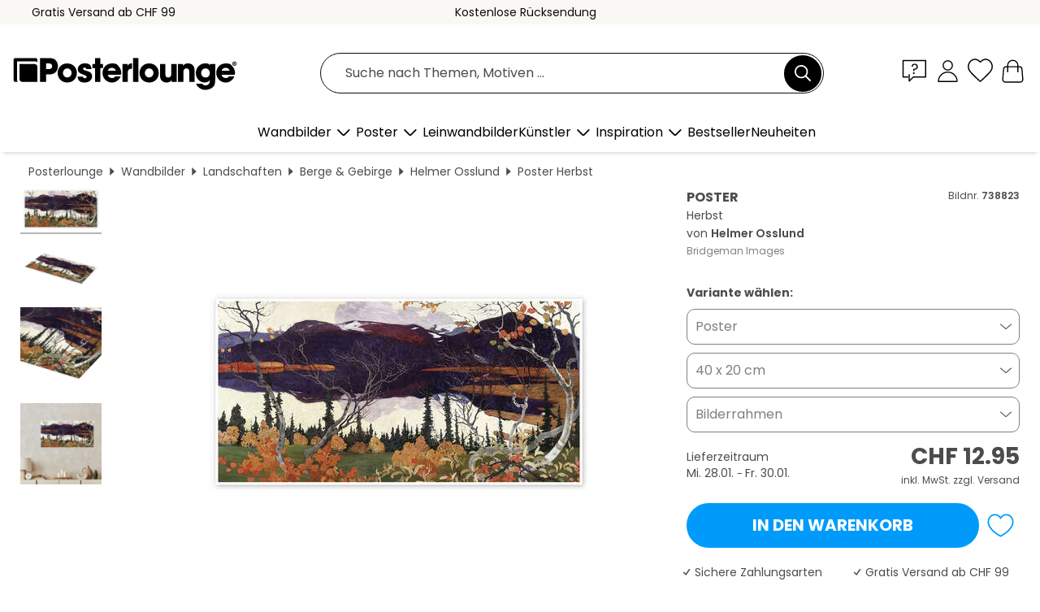

--- FILE ---
content_type: text/html; charset=utf-8
request_url: https://www.posterlounge.ch/p/738823.html
body_size: 24542
content:
<!DOCTYPE html>
<html lang="de-CH">
<head>
    <meta charset="UTF-8">
    <style>@media (min-width:768px) and (max-width:991px){.hidden-sm{display:none!important}}@media (min-width:992px) and (max-width:1249px){.hidden-md{display:none!important}}@media (min-width:1250px){.hidden-lg{display:none!important}}</style><noscript><style>.lazyload{display:none!important}noscript>img {display:block;max-width:100%;height:auto}.thumbnail noscript>img {margin-left:auto;margin-right: auto}</style></noscript><style>.mazing-button-container{display:none;}</style><style>#pdv-productImageBox{text-align:center;height:500px;}#pdv-thumbnail-gallery-wrapper{width:120px}#pdv-productImageSrc{max-width: calc(100vw - 40px)}#pdv-thumbnail-gallery{margin:0;padding:0;list-style:none;min-width:112px;}.col-*{padding:0 10px}</style><style>#pdv-productImageBox{height:500px}</style>
    <link rel="preconnect" href="https://media.posterlounge.com"><link rel="preconnect" href="https://cdn.posterlounge.com">
    
    <link rel="preload" href="https://www.posterlounge.ch/plugin/extern/bootstrap/fonts/glyphicons-halflings-regular.woff2" as="font" type="font/woff2" crossorigin="anonymous" /><link rel="preload" href="https://cdn.posterlounge.com/plugin/extern/bootstrap/js/includesFix.js" as="script" /><link rel="preload" href="https://www.posterlounge.ch/plugin/extern/bootstrap/css/bootstrap.min.css" as="style" /><link rel="preload" href="https://cdn.posterlounge.com/plugin/extern/bootstrap/css/bootstrap-ms.css" as="style" /><link rel="preload" href="https://cdn.posterlounge.com/plugin/extern/bootstrap/js/bootstrap.min.js" as="script" /><link rel="preload" href="https://cdn.posterlounge.com/plugin/extern/bootstrapdialog/css/bootstrap-dialog.min.css" as="style" /><link rel="preload" href="https://cdn.posterlounge.com/plugin/extern/bootstrapdialog/js/bootstrap-dialog.min.js" as="script" /><link rel="preload" href="https://cdn.posterlounge.com/plugin/extern/lazysizes/css/custom-lazy-styles.min.css" as="style" /><link rel="preload" href="https://cdn.posterlounge.com/plugin/extern/flags/css/style.min.css" as="style" /><link rel="preload" href="https://www.posterlounge.ch/css/ae10ce9dac7da46fffc5bd6559343aeb.css" as="style" /><link rel="preload" href="https://www.posterlounge.ch/controller/shop/main/webfonts.css?version=250916" as="style" />

    <title>Wandbild „Herbst“ von Helmer Osslund | Posterlounge.ch</title>
    <meta name="description" content="„Herbst“ von Helmer Osslund als Wandbild oder Poster bei Posterlounge.ch kaufen: ✔ Viele Materialien &amp; Größen zur Auswahl ✔ Passende Bilderrahmen mit Rahmungsservice ✔ Kostenloser Rückversand">
    <meta name="viewport" content="width=device-width, initial-scale=1">

    
        <meta name="robots" content="INDEX, FOLLOW, NOODP, NOYDIR">

                                <link rel="canonical" href="https://www.posterlounge.ch/p/738823.html">
                                                                                                                        
                    <link rel="alternate" hreflang="de-DE" href="https://www.posterlounge.de/p/738823.html">
                <link rel="alternate" hreflang="de-AT" href="https://www.posterlounge.at/p/738823.html">
                <link rel="alternate" hreflang="de-CH" href="https://www.posterlounge.ch/p/738823.html">
                <link rel="alternate" hreflang="en-GB" href="https://www.posterlounge.co.uk/p/738823.html">
                <link rel="alternate" hreflang="en-IE" href="https://www.posterlounge.ie/p/738823.html">
                <link rel="alternate" hreflang="fr-FR" href="https://www.posterlounge.fr/p/738823.html">
                <link rel="alternate" hreflang="fr-BE" href="https://www.posterlounge.be/p/738823.html">
                <link rel="alternate" hreflang="es-ES" href="https://www.posterlounge.es/p/738823.html">
                <link rel="alternate" hreflang="it-IT" href="https://www.posterlounge.it/p/738823.html">
                <link rel="alternate" hreflang="nl-NL" href="https://www.posterlounge.nl/p/738823.html">
                <link rel="alternate" hreflang="pt-PT" href="https://www.posterlounge.pt/p/738823.html">
                <link rel="alternate" hreflang="da-DK" href="https://www.posterlounge.dk/p/738823.html">
                <link rel="alternate" hreflang="no-NO" href="https://www.posterlounge.no/p/738823.html">
                <link rel="alternate" hreflang="sv-SE" href="https://www.posterlounge.se/p/738823.html">
                <link rel="alternate" hreflang="fi-FI" href="https://www.posterlounge.fi/p/738823.html">
                <link rel="alternate" hreflang="pl-PL" href="https://www.posterlounge.pl/p/738823.html">
                <link rel="alternate" hreflang="x-default" href="https://www.posterlounge.com/p/738823.html">
                
        <meta property="og:type" content="product">
    <meta property="og:url" content="https://www.posterlounge.ch/p/738823.html">
    <meta property="og:title" content="Helmer Osslund - Herbst">
    <meta property="og:description" content="„Herbst“ von Helmer Osslund als Wandbild oder Poster bei Posterlounge.ch kaufen: ✔ Viele Materialien &amp; Größen zur Auswahl ✔ Passende Bilderrahmen mit Rahmungsservice ✔ Kostenloser Rückversand">
        <meta property="og:image" content="https://media.posterlounge.com/img/products/740000/738823/738823_poster_l.jpg">
    <meta name="thumbnail" content="https://media.posterlounge.com/img/products/740000/738823/738823_poster_l.jpg">
    
    <meta name="verify-v1" content="jsXi8zb7H6gcVbAXgm12JAChcd/3kQ5ZV0vGluy355s=">
    <meta name="p:domain_verify" content="2e6c603011a49bb49e22d0da3c726e2c">
    <meta name="msvalidate.01" content="0BEB495C0C44DA08B94EFD62E15B0E16">

    <meta name="apple-mobile-web-app-title" content="Posterlounge">
    <meta name="application-name" content="Posterlounge">
    <link rel="shortcut icon" type="image/x-icon" href="https://cdn.posterlounge.com/controller/shop/main/img/logo-icon.ico">
    <link rel="icon" type="image/svg+xml" href="https://cdn.posterlounge.com/controller/shop/main/img/logo-icon.svg">
    <link rel="icon" type="image/png" href="https://cdn.posterlounge.com/controller/shop/main/img/logo-icon-256px.png">
    <link rel="apple-touch-icon" href="https://cdn.posterlounge.com/controller/shop/main/img/apple-touch-icon-precomposed.png"
          sizes="180x180">

    <script type="text/javascript" src="https://cdn.posterlounge.com/plugin/extern/bootstrap/js/includesFix.js"></script><link rel="stylesheet" href="https://www.posterlounge.ch/plugin/extern/bootstrap/css/bootstrap.min.css" type="text/css" /><link rel="stylesheet" href="https://cdn.posterlounge.com/plugin/extern/bootstrap/css/bootstrap-ms.css" type="text/css" /><link rel="stylesheet" href="https://cdn.posterlounge.com/plugin/extern/bootstrapdialog/css/bootstrap-dialog.min.css" type="text/css" /><link rel="stylesheet" href="https://cdn.posterlounge.com/plugin/extern/lazysizes/css/custom-lazy-styles.min.css?version=240620" type="text/css"/><link rel="stylesheet" href="https://cdn.posterlounge.com/plugin/extern/flags/css/style.min.css" type="text/css" /><link rel="stylesheet" href="https://www.posterlounge.ch/css/ae10ce9dac7da46fffc5bd6559343aeb.css" type="text/css" /><link rel="stylesheet" href="https://www.posterlounge.ch/controller/shop/main/webfonts.css?version=250916" type="text/css" />
    <script>
				
				function initGTM()
				{
					(function(w,d,s,l,i){w[l]=w[l]||[];w[l].push({'gtm.start':new Date().getTime(),event:'gtm.js'});var f=d.getElementsByTagName(s)[0],j=d.createElement(s),dl=l!='dataLayer'?'&l='+l:'';j.async=true;j.src='https://gtm.posterlounge.ch/gtm.js?id='+i+dl;f.parentNode.insertBefore(j,f);})(window,document,'script','dataLayer','GTM-KCWWWHL');
				}

				function getClientLayer()
				{
					
					dataLayer.push({ "event": "view_item_list", "ecommerce": { "item_list_name": "crosspromo", "currency": "CHF", "items": [{ "id": "611636", "name": "611636 - Ansicht Spaniens: Andalusien, ","quantity": 1, "price": "12.95", "currency": "CHF", "index": 1 },{ "id": "744869", "name": "744869 - Winternächte in den Bergen, 19","quantity": 1, "price": "7.95", "currency": "CHF", "index": 2 },{ "id": "744241", "name": "744241 - Waldlandschaft","quantity": 1, "price": "7.95", "currency": "CHF", "index": 3 },{ "id": "745884", "name": "745884 - Foxgloves &amp; Cows Grazing","quantity": 1, "price": "7.95", "currency": "CHF", "index": 4 },{ "id": "698384", "name": "698384 - Baum-Energie","quantity": 1, "price": "7.95", "currency": "CHF", "index": 5 },{ "id": "527548", "name": "527548 - Arena in Arles","quantity": 1, "price": "7.95", "currency": "CHF", "index": 6 },{ "id": "151948", "name": "151948 - Eisenwalzwerk","quantity": 1, "price": "7.95", "currency": "CHF", "index": 7 },{ "id": "704196", "name": "704196 - Bison I","quantity": 1, "price": "7.95", "currency": "CHF", "index": 8 },{ "id": "761423", "name": "761423 - Auf dem Land (Bucolique)","quantity": 1, "price": "7.95", "currency": "CHF", "index": 9 },{ "id": "764324", "name": "764324 - Glyzinie, 1935","quantity": 1, "price": "7.95", "currency": "CHF", "index": 10 },{ "id": "153480", "name": "153480 - Kornfeld bei Mondschein","quantity": 1, "price": "7.95", "currency": "CHF", "index": 11 },{ "id": "752680", "name": "752680 - Bob Marley II","quantity": 1, "price": "7.95", "currency": "CHF", "index": 12 }] }, "pin" : { "items": [{"product_id":"611636","product_price":"12.95","product_category":"crosspromo"},{"product_id":"744869","product_price":"7.95","product_category":"crosspromo"},{"product_id":"744241","product_price":"7.95","product_category":"crosspromo"},{"product_id":"745884","product_price":"7.95","product_category":"crosspromo"},{"product_id":"698384","product_price":"7.95","product_category":"crosspromo"},{"product_id":"527548","product_price":"7.95","product_category":"crosspromo"},{"product_id":"151948","product_price":"7.95","product_category":"crosspromo"},{"product_id":"704196","product_price":"7.95","product_category":"crosspromo"},{"product_id":"761423","product_price":"7.95","product_category":"crosspromo"},{"product_id":"764324","product_price":"7.95","product_category":"crosspromo"},{"product_id":"153480","product_price":"7.95","product_category":"crosspromo"},{"product_id":"752680","product_price":"7.95","product_category":"crosspromo"}] }, "meta" : { "item": { "id" : [611636,744869,744241,745884,698384,527548,151948,704196,761423,764324,153480,752680], "name": "crosspromo" } }, "algolia" : { "afterSearch": 0, "userToken": "ad4a1256b9f337ef31e33d7a20c9dee2", "userTokenAuth": "", "index": "Posterlounge_ch", "queryId": "", "items": ["611636","744869","744241","745884","698384","527548","151948","704196","761423","764324","153480","752680"] } });
					dataLayer.push({ecommerce: undefined, pin: undefined, meta: undefined, algolia: undefined, search_term: undefined, klaviyo: undefined});
					dataLayer.push({ "event": "view_item", "ecommerce": { "currency": "CHF", "items": [{ "id": "738823", "variant": "Poster 40 x 20 cm", "name": "738823 - Herbst","brand": "Helmer Osslund","quantity": 1, "price": "12.95", "currency": "CHF", "index": 1 }], "value": "12.95" }, "pin" : { "items": [{ "product_id": "738823", "product_variant": "Poster 40 x 20 cm", "product_name": "738823 - Herbst", "brand": "PDS", "product_price": "12.95" }] }, "meta" : { "item" : { "id": "738823", "name": "738823 - Herbst", "price": "12.95", "quantity": "1", "variant": "Poster 40 x 20 cm" } }, "algolia" : { "afterSearch": 0, "userToken": "ad4a1256b9f337ef31e33d7a20c9dee2", "userTokenAuth": "", "index": "Posterlounge_ch", "queryId": "", "items": ["738823"], "positions": [2] } });
					dataLayer.push({ecommerce: undefined, pin: undefined, meta: undefined, algolia: undefined, search_term: undefined, klaviyo: undefined});
				}
				
				function getServerLayer()
				{
					$(document).ajaxComplete(function (event, xhr, settings)
					{
					    var call = true;
					    if(typeof settings.url !== 'undefined')
					    {
					        if(settings.url.indexOf('noGTM=1') > 0)
					        {
					            call = false;
					        }
					    }
					    
					    if(call)
					    {
                            $.ajax({
                                type: 'POST',
                                url: 'https://www.posterlounge.ch/plugin/extern/googletagmanager/ajax/get.php',
                                dataType: 'json',
                                global: false,
                                success: function (request)
                                {
                                    if(request != null)
                                    {
                                        if(request.status)
                                        {
                                            if(request.results.jsObjects !== 'undefined')
                                            {
                                                for(x=0;x<request.results.jsObjects.length;x++)
                                                {
                                                    dataLayer.push(JSON.parse(request.results.jsObjects[x]));
                                                }
                                            }
                                        }
                                    }
                                }
                            });
                        }
					});
				}
			
				function initGTMClientId()
				{
					$.ajax({
						type: 'POST',
						url: 'https://www.posterlounge.ch/plugin/extern/googletagmanager/ajax/id.php',
						dataType: 'json',
						global: false,
						success: function (request)
						{
							if(request != null)
							{
								if(request.status)
								{
									if(request.results.id !== 'undefined')
									{
										initGTM();
										
										dataLayer.push({
											'event':		'client_id',
											'client_id':	request.results.id,
											'em_hash':	    request.results.em,
											'portal_id':	request.results.portal,
											'environment':  'production',
											'section' :     'detail_view',
											'ip_override':  request.results.ip,
											'user_agent':   request.results.ua,
											'test_dim1':    request.results.test_dim1,
											'test_dim2':    request.results.test_dim2,
											'test_dim3':    request.results.test_dim3,
											'test_algolia': request.results.test_algolia
										});
										
										getClientLayer();
										getServerLayer();
									}
								}
							}
						}
					});
				}
			</script><script>
			
			function getInfos(e,o)
			{   
				var cm = __cmp('getCMPData');
				var analytics = 0;
				if(cm.gdprApplies !== true || cm.vendorConsents.s26 === true)
				{
					analytics = 1;
				}
				
				$.ajax({
					type: 'POST',
					url: 'https://www.posterlounge.ch/plugin/shop/cookiebanner/ajax/state.php',
					dataType: 'json',
					global: false,
					data:{
					  analytics: analytics
					}
				});
				
				if (typeof initGTMClientId == 'function') { 
					initGTMClientId();
				}
			}
		  
			document.addEventListener('DOMContentLoaded', function() 
			{
                let cmp = __cmp('getCMPData');
                if(typeof cmp === 'object' && cmp.cmpDataObject) {
                    getInfos(null, null);
                } else {
                    __cmp('addEventListener',['consent',getInfos,false],null);
                }
				
			});
		</script>

        
    <script type="application/ld+json">
        {
            "@context": "https://schema.org",
            "@type": "WebSite",
            "url": "https://www.posterlounge.ch",
            "potentialAction": {
                "@type": "SearchAction",
                "target": "https://www.posterlounge.ch/suche.html?action=search&query={search_term_string}",
                "query-input": "required name=search_term_string"
            }
        }
    </script>
    
    
    
    <script type="application/ld+json">
        {
            "@context": "https://schema.org",
            "@type": "Organization",
            "name": "Posterlounge",
            "url": "https://www.posterlounge.ch",
            "logo": "https://www.posterlounge.ch/controller/shop/main/img/posterlounge-logo.svg",
            "sameAs": [
                "https://www.facebook.com/posterlounge",
                "https://www.pinterest.com/posterlounge/",
                "https://instagram.com/posterlounge/"
            ],
            "contactPoint": [
                {
                    "@type": "ContactPoint",
                    "telephone": "+49-341-33975900",
                    "contactType": "customer service"
                }
            ]
        }
    </script>
    
</head>

<body data-role="page" id="main" data-posterlounge-instant-intensity="500">
<noscript><iframe src="https://gtm.posterlounge.ch/ns.html?id=GTM-KCWWWHL" height="0" width="0" style="display:none;visibility:hidden"></iframe></noscript><script>if(!"gdprAppliesGlobally" in window){window.gdprAppliesGlobally=true}if(!("cmp_id" in window)||window.cmp_id<1){window.cmp_id=0}if(!("cmp_cdid" in window)){window.cmp_cdid="63f403793ea8"}if(!("cmp_params" in window)){window.cmp_params=""}if(!("cmp_host" in window)){window.cmp_host="c.delivery.consentmanager.net"}if(!("cmp_cdn" in window)){window.cmp_cdn="cdn.consentmanager.net"}if(!("cmp_proto" in window)){window.cmp_proto="https:"}if(!("cmp_codesrc" in window)){window.cmp_codesrc="1"}window.cmp_getsupportedLangs=function(){var b=["DE","EN","FR","IT","NO","DA","FI","ES","PT","RO","BG","ET","EL","GA","HR","LV","LT","MT","NL","PL","SV","SK","SL","CS","HU","RU","SR","ZH","TR","UK","AR","BS"];if("cmp_customlanguages" in window){for(var a=0;a<window.cmp_customlanguages.length;a++){b.push(window.cmp_customlanguages[a].l.toUpperCase())}}return b};window.cmp_getRTLLangs=function(){var a=["AR"];if("cmp_customlanguages" in window){for(var b=0;b<window.cmp_customlanguages.length;b++){if("r" in window.cmp_customlanguages[b]&&window.cmp_customlanguages[b].r){a.push(window.cmp_customlanguages[b].l)}}}return a};window.cmp_getlang=function(j){if(typeof(j)!="boolean"){j=true}if(j&&typeof(cmp_getlang.usedlang)=="string"&&cmp_getlang.usedlang!==""){return cmp_getlang.usedlang}var g=window.cmp_getsupportedLangs();var c=[];var f=location.hash;var e=location.search;var a="languages" in navigator?navigator.languages:[];if(f.indexOf("cmplang=")!=-1){c.push(f.substr(f.indexOf("cmplang=")+8,2).toUpperCase())}else{if(e.indexOf("cmplang=")!=-1){c.push(e.substr(e.indexOf("cmplang=")+8,2).toUpperCase())}else{if("cmp_setlang" in window&&window.cmp_setlang!=""){c.push(window.cmp_setlang.toUpperCase())}else{if(a.length>0){for(var d=0;d<a.length;d++){c.push(a[d])}}}}}if("language" in navigator){c.push(navigator.language)}if("userLanguage" in navigator){c.push(navigator.userLanguage)}var h="";for(var d=0;d<c.length;d++){var b=c[d].toUpperCase();if(g.indexOf(b)!=-1){h=b;break}if(b.indexOf("-")!=-1){b=b.substr(0,2)}if(g.indexOf(b)!=-1){h=b;break}}if(h==""&&typeof(cmp_getlang.defaultlang)=="string"&&cmp_getlang.defaultlang!==""){return cmp_getlang.defaultlang}else{if(h==""){h="EN"}}h=h.toUpperCase();return h};(function(){var u=document;var v=u.getElementsByTagName;var h=window;var o="";var b="_en";if("cmp_getlang" in h){o=h.cmp_getlang().toLowerCase();if("cmp_customlanguages" in h){for(var q=0;q<h.cmp_customlanguages.length;q++){if(h.cmp_customlanguages[q].l.toUpperCase()==o.toUpperCase()){o="en";break}}}b="_"+o}function x(i,e){var w="";i+="=";var s=i.length;var d=location;if(d.hash.indexOf(i)!=-1){w=d.hash.substr(d.hash.indexOf(i)+s,9999)}else{if(d.search.indexOf(i)!=-1){w=d.search.substr(d.search.indexOf(i)+s,9999)}else{return e}}if(w.indexOf("&")!=-1){w=w.substr(0,w.indexOf("&"))}return w}var k=("cmp_proto" in h)?h.cmp_proto:"https:";if(k!="http:"&&k!="https:"){k="https:"}var g=("cmp_ref" in h)?h.cmp_ref:location.href;var j=u.createElement("script");j.setAttribute("data-cmp-ab","1");var c=x("cmpdesign","cmp_design" in h?h.cmp_design:"");var f=x("cmpregulationkey","cmp_regulationkey" in h?h.cmp_regulationkey:"");var r=x("cmpgppkey","cmp_gppkey" in h?h.cmp_gppkey:"");var n=x("cmpatt","cmp_att" in h?h.cmp_att:"");j.src=k+"//"+h.cmp_host+"/delivery/cmp.php?"+("cmp_id" in h&&h.cmp_id>0?"id="+h.cmp_id:"")+("cmp_cdid" in h?"&cdid="+h.cmp_cdid:"")+"&h="+encodeURIComponent(g)+(c!=""?"&cmpdesign="+encodeURIComponent(c):"")+(f!=""?"&cmpregulationkey="+encodeURIComponent(f):"")+(r!=""?"&cmpgppkey="+encodeURIComponent(r):"")+(n!=""?"&cmpatt="+encodeURIComponent(n):"")+("cmp_params" in h?"&"+h.cmp_params:"")+(u.cookie.length>0?"&__cmpfcc=1":"")+"&l="+o.toLowerCase()+"&o="+(new Date()).getTime();j.type="text/javascript";j.async=true;if(u.currentScript&&u.currentScript.parentElement){u.currentScript.parentElement.appendChild(j)}else{if(u.body){u.body.appendChild(j)}else{var t=v("body");if(t.length==0){t=v("div")}if(t.length==0){t=v("span")}if(t.length==0){t=v("ins")}if(t.length==0){t=v("script")}if(t.length==0){t=v("head")}if(t.length>0){t[0].appendChild(j)}}}var m="js";var p=x("cmpdebugunminimized","cmpdebugunminimized" in h?h.cmpdebugunminimized:0)>0?"":".min";var a=x("cmpdebugcoverage","cmp_debugcoverage" in h?h.cmp_debugcoverage:"");if(a=="1"){m="instrumented";p=""}var j=u.createElement("script");j.src=k+"//"+h.cmp_cdn+"/delivery/"+m+"/cmp"+b+p+".js";j.type="text/javascript";j.setAttribute("data-cmp-ab","1");j.async=true;if(u.currentScript&&u.currentScript.parentElement){u.currentScript.parentElement.appendChild(j)}else{if(u.body){u.body.appendChild(j)}else{var t=v("body");if(t.length==0){t=v("div")}if(t.length==0){t=v("span")}if(t.length==0){t=v("ins")}if(t.length==0){t=v("script")}if(t.length==0){t=v("head")}if(t.length>0){t[0].appendChild(j)}}}})();window.cmp_addFrame=function(b){if(!window.frames[b]){if(document.body){var a=document.createElement("iframe");a.style.cssText="display:none";if("cmp_cdn" in window&&"cmp_ultrablocking" in window&&window.cmp_ultrablocking>0){a.src="//"+window.cmp_cdn+"/delivery/empty.html"}a.name=b;a.setAttribute("title","Intentionally hidden, please ignore");a.setAttribute("role","none");a.setAttribute("tabindex","-1");document.body.appendChild(a)}else{window.setTimeout(window.cmp_addFrame,10,b)}}};window.cmp_rc=function(h){var b=document.cookie;var f="";var d=0;while(b!=""&&d<100){d++;while(b.substr(0,1)==" "){b=b.substr(1,b.length)}var g=b.substring(0,b.indexOf("="));if(b.indexOf(";")!=-1){var c=b.substring(b.indexOf("=")+1,b.indexOf(";"))}else{var c=b.substr(b.indexOf("=")+1,b.length)}if(h==g){f=c}var e=b.indexOf(";")+1;if(e==0){e=b.length}b=b.substring(e,b.length)}return(f)};window.cmp_stub=function(){var a=arguments;__cmp.a=__cmp.a||[];if(!a.length){return __cmp.a}else{if(a[0]==="ping"){if(a[1]===2){a[2]({gdprApplies:gdprAppliesGlobally,cmpLoaded:false,cmpStatus:"stub",displayStatus:"hidden",apiVersion:"2.2",cmpId:31},true)}else{a[2](false,true)}}else{if(a[0]==="getUSPData"){a[2]({version:1,uspString:window.cmp_rc("")},true)}else{if(a[0]==="getTCData"){__cmp.a.push([].slice.apply(a))}else{if(a[0]==="addEventListener"||a[0]==="removeEventListener"){__cmp.a.push([].slice.apply(a))}else{if(a.length==4&&a[3]===false){a[2]({},false)}else{__cmp.a.push([].slice.apply(a))}}}}}}};window.cmp_gpp_ping=function(){return{gppVersion:"1.0",cmpStatus:"stub",cmpDisplayStatus:"hidden",supportedAPIs:["tcfca","usnat","usca","usva","usco","usut","usct"],cmpId:31}};window.cmp_gppstub=function(){var a=arguments;__gpp.q=__gpp.q||[];if(!a.length){return __gpp.q}var g=a[0];var f=a.length>1?a[1]:null;var e=a.length>2?a[2]:null;if(g==="ping"){return window.cmp_gpp_ping()}else{if(g==="addEventListener"){__gpp.e=__gpp.e||[];if(!("lastId" in __gpp)){__gpp.lastId=0}__gpp.lastId++;var c=__gpp.lastId;__gpp.e.push({id:c,callback:f});return{eventName:"listenerRegistered",listenerId:c,data:true,pingData:window.cmp_gpp_ping()}}else{if(g==="removeEventListener"){var h=false;__gpp.e=__gpp.e||[];for(var d=0;d<__gpp.e.length;d++){if(__gpp.e[d].id==e){__gpp.e[d].splice(d,1);h=true;break}}return{eventName:"listenerRemoved",listenerId:e,data:h,pingData:window.cmp_gpp_ping()}}else{if(g==="getGPPData"){return{sectionId:3,gppVersion:1,sectionList:[],applicableSections:[0],gppString:"",pingData:window.cmp_gpp_ping()}}else{if(g==="hasSection"||g==="getSection"||g==="getField"){return null}else{__gpp.q.push([].slice.apply(a))}}}}}};window.cmp_msghandler=function(d){var a=typeof d.data==="string";try{var c=a?JSON.parse(d.data):d.data}catch(f){var c=null}if(typeof(c)==="object"&&c!==null&&"__cmpCall" in c){var b=c.__cmpCall;window.__cmp(b.command,b.parameter,function(h,g){var e={__cmpReturn:{returnValue:h,success:g,callId:b.callId}};d.source.postMessage(a?JSON.stringify(e):e,"*")})}if(typeof(c)==="object"&&c!==null&&"__uspapiCall" in c){var b=c.__uspapiCall;window.__uspapi(b.command,b.version,function(h,g){var e={__uspapiReturn:{returnValue:h,success:g,callId:b.callId}};d.source.postMessage(a?JSON.stringify(e):e,"*")})}if(typeof(c)==="object"&&c!==null&&"__tcfapiCall" in c){var b=c.__tcfapiCall;window.__tcfapi(b.command,b.version,function(h,g){var e={__tcfapiReturn:{returnValue:h,success:g,callId:b.callId}};d.source.postMessage(a?JSON.stringify(e):e,"*")},b.parameter)}if(typeof(c)==="object"&&c!==null&&"__gppCall" in c){var b=c.__gppCall;window.__gpp(b.command,function(h,g){var e={__gppReturn:{returnValue:h,success:g,callId:b.callId}};d.source.postMessage(a?JSON.stringify(e):e,"*")},"parameter" in b?b.parameter:null,"version" in b?b.version:1)}};window.cmp_setStub=function(a){if(!(a in window)||(typeof(window[a])!=="function"&&typeof(window[a])!=="object"&&(typeof(window[a])==="undefined"||window[a]!==null))){window[a]=window.cmp_stub;window[a].msgHandler=window.cmp_msghandler;window.addEventListener("message",window.cmp_msghandler,false)}};window.cmp_setGppStub=function(a){if(!(a in window)||(typeof(window[a])!=="function"&&typeof(window[a])!=="object"&&(typeof(window[a])==="undefined"||window[a]!==null))){window[a]=window.cmp_gppstub;window[a].msgHandler=window.cmp_msghandler;window.addEventListener("message",window.cmp_msghandler,false)}};window.cmp_addFrame("__cmpLocator");if(!("cmp_disableusp" in window)||!window.cmp_disableusp){window.cmp_addFrame("__uspapiLocator")}if(!("cmp_disabletcf" in window)||!window.cmp_disabletcf){window.cmp_addFrame("__tcfapiLocator")}if(!("cmp_disablegpp" in window)||!window.cmp_disablegpp){window.cmp_addFrame("__gppLocator")}window.cmp_setStub("__cmp");if(!("cmp_disabletcf" in window)||!window.cmp_disabletcf){window.cmp_setStub("__tcfapi")}if(!("cmp_disableusp" in window)||!window.cmp_disableusp){window.cmp_setStub("__uspapi")}if(!("cmp_disablegpp" in window)||!window.cmp_disablegpp){window.cmp_setGppStub("__gpp")};</script>
<div id="side-nav" class="side-nav">
    <!-- Mobile Nav, die den Content nach rechts verschiebt -->
    <div class="mobile-nav-left">
        <div class="mobile-nav-top">
            <div id="close-tab">Schließen<span></span></div>
            <div id="side-nav-pageNavLogo">
                <a href="https://www.posterlounge.ch" title="Poster & Wandbilder bei Posterlounge">&nbsp;</a>
            </div>
            <div id="mn-searchWrapper" class="search-wrapper">
                <form action="https://www.posterlounge.ch/suche.html" accept-charset="UTF-8" method="get" name="search" class="pos-rel searchFieldGroup">
                    <input name="action" type="hidden" value="search"/>
                    <div class="input-group">
                        <input
                                name="s_query"
                                id="mn-mainSearchInput"
                                type="text"
                                autocomplete="off"
                                placeholder="Suche nach Themen, Motiven ..."
                                value=""
                                maxlength="250"
                                class="searchField"
                                aria-label="Suchfeld"
                        />
                        <div class="input-group-btn mega-menu-search-background">
                            <button type="button" class="btn mega-menu-searchBtn" aria-label="Suchen">&nbsp;</button>
                        </div>
                        <button type="button" class="btn searchClearBtnHeader"></button>
                    </div>
                </form>
            </div>
        </div>
        <nav>
            <div id="mobileNavbar">
                <ul class="nav navbar-nav">
                                                            <li class="has-children">
                                                <span class="nav-headline" role="button" tabindex="0" aria-expanded="false" aria-controls="subchildren-wallart">
                            Wandbilder
                            <span class="nav-toggle-btn arrow"></span>
                        </span>
                        <ul class="nav-children" id="subchildren-wallart">
                                                        <li>
                                <a class="nav-headline discoverAll" href="https://www.posterlounge.ch/wandbilder/" title="Alles entdecken">
                                    <span>Alles entdecken</span>
                                </a>
                            </li>
                                                                                                                <li class="nav-subheadline has-children">
                                <span class="nav-headline" role="button" tabindex="0" aria-expanded="false" aria-controls="children-top_products">Produkte
                                    <span class="nav-toggle-btn plus"></span>
                                </span>
                                <ul class="nav-children" id="children-top_products">
                                                                        <li>
                                        <a href="https://www.posterlounge.ch/wandbilder/poster/" title="Poster">
                                            <span>Poster</span>
                                        </a>
                                    </li>
                                                                        <li>
                                        <a href="https://www.posterlounge.ch/wandbilder/leinwandbilder/" title="Leinwandbilder">
                                            <span>Leinwandbilder</span>
                                        </a>
                                    </li>
                                                                        <li>
                                        <a href="https://www.posterlounge.ch/wandbilder/alubilder/" title="Alubilder">
                                            <span>Alubilder</span>
                                        </a>
                                    </li>
                                                                        <li>
                                        <a href="https://www.posterlounge.ch/wandbilder/acrylglasbilder/" title="Acrylglasbilder">
                                            <span>Acrylglasbilder</span>
                                        </a>
                                    </li>
                                                                        <li>
                                        <a href="https://www.posterlounge.ch/wandbilder/holzbilder/" title="Holzbilder">
                                            <span>Holzbilder</span>
                                        </a>
                                    </li>
                                                                        <li>
                                        <a href="https://www.posterlounge.ch/wandbilder/gallery-prints/" title="Gallery Prints">
                                            <span>Gallery Prints</span>
                                        </a>
                                    </li>
                                                                        <li>
                                        <a href="https://www.posterlounge.ch/wandbilder/kunstdrucke/" title="Kunstdrucke">
                                            <span>Kunstdrucke</span>
                                        </a>
                                    </li>
                                                                        <li>
                                        <a href="https://www.posterlounge.ch/wandbilder/hartschaumbilder/" title="Hartschaumbilder">
                                            <span>Hartschaumbilder</span>
                                        </a>
                                    </li>
                                                                        <li>
                                        <a href="https://www.posterlounge.ch/wandbilder/wandsticker/" title="Wandsticker">
                                            <span>Wandsticker</span>
                                        </a>
                                    </li>
                                                                        <li>
                                        <a href="https://www.posterlounge.ch/wandbilder/magnettafeln/" title="Magnettafeln">
                                            <span>Magnettafeln</span>
                                        </a>
                                    </li>
                                                                        <li>
                                        <a href="https://www.posterlounge.ch/wandbilder/tuertapeten/" title="Türtapete">
                                            <span>Türtapete</span>
                                        </a>
                                    </li>
                                                                        <li>
                                        <a href="https://www.posterlounge.ch/wandbilder/tuerposter/" title="Türposter">
                                            <span>Türposter</span>
                                        </a>
                                    </li>
                                                                        <li>
                                        <a href="https://www.posterlounge.ch/wandbilder/ausmalposter/" title="Ausmalposter">
                                            <span>Ausmalposter</span>
                                        </a>
                                    </li>
                                                                        <li>
                                        <a href="https://www.posterlounge.ch/wandbilder/gutscheine/" title="Gutscheine">
                                            <span>Gutscheine</span>
                                        </a>
                                    </li>
                                                                        <li>
                                        <a href="https://www.posterlounge.ch/wandbilder/wandkalender/" title="Wandkalender">
                                            <span>Wandkalender</span>
                                        </a>
                                    </li>
                                                                    </ul>
                            </li>
                                                                                                                <li class="nav-subheadline has-children">
                                <span class="nav-headline" role="button" tabindex="0" aria-expanded="false" aria-controls="children-popular_art_styles">Beliebte Kunststile
                                    <span class="nav-toggle-btn plus"></span>
                                </span>
                                <ul class="nav-children" id="children-popular_art_styles">
                                                                        <li>
                                        <a href="https://www.posterlounge.ch/wandbilder/fauvismus/" title="Fauvismus">
                                            <span>Fauvismus</span>
                                        </a>
                                    </li>
                                                                        <li>
                                        <a href="https://www.posterlounge.ch/wandbilder/poster/impressionismus/" title="Impressionismus">
                                            <span>Impressionismus</span>
                                        </a>
                                    </li>
                                                                        <li>
                                        <a href="https://www.posterlounge.ch/wandbilder/abstrakte-kunst/" title="Abstrakte Kunst">
                                            <span>Abstrakte Kunst</span>
                                        </a>
                                    </li>
                                                                        <li>
                                        <a href="https://www.posterlounge.ch/wandbilder/asiatische-kunst/" title="Asiatische Kunst">
                                            <span>Asiatische Kunst</span>
                                        </a>
                                    </li>
                                                                        <li>
                                        <a href="https://www.posterlounge.ch/wandbilder/aquarell-malerei/" title="Aquarellmalerei">
                                            <span>Aquarellmalerei</span>
                                        </a>
                                    </li>
                                                                        <li>
                                        <a href="https://www.posterlounge.ch/wandbilder/mash-up-art/" title="Mash Up Art">
                                            <span>Mash Up Art</span>
                                        </a>
                                    </li>
                                                                        <li>
                                        <a href="https://www.posterlounge.ch/wandbilder/surrealismus/" title="Surrealismus">
                                            <span>Surrealismus</span>
                                        </a>
                                    </li>
                                                                        <li>
                                        <a href="https://www.posterlounge.ch/wandbilder/bauhaus/" title="Bauhaus">
                                            <span>Bauhaus</span>
                                        </a>
                                    </li>
                                                                        <li>
                                        <a href="https://www.posterlounge.ch/wandbilder/digitale-kunst/" title="Digitale Kunst">
                                            <span>Digitale Kunst</span>
                                        </a>
                                    </li>
                                                                        <li>
                                        <a href="https://www.posterlounge.ch/wandbilder/fotografie/" title="Fotografie">
                                            <span>Fotografie</span>
                                        </a>
                                    </li>
                                                                        <li>
                                        <a href="https://www.posterlounge.ch/wandbilder/zeichnung-und-skizze/" title="Zeichnung & Skizze">
                                            <span>Zeichnung & Skizze</span>
                                        </a>
                                    </li>
                                                                    </ul>
                            </li>
                                                                                                                <li class="nav-subheadline has-children">
                                <span class="nav-headline" role="button" tabindex="0" aria-expanded="false" aria-controls="children-popular_rooms">Beliebte Räume
                                    <span class="nav-toggle-btn plus"></span>
                                </span>
                                <ul class="nav-children" id="children-popular_rooms">
                                                                        <li>
                                        <a href="https://www.posterlounge.ch/wandbilder/wohnzimmer/" title="Wohnzimmerbilder">
                                            <span>Wohnzimmerbilder</span>
                                        </a>
                                    </li>
                                                                        <li>
                                        <a href="https://www.posterlounge.ch/wandbilder/schlafzimmer/" title="Schlafzimmerbilder">
                                            <span>Schlafzimmerbilder</span>
                                        </a>
                                    </li>
                                                                        <li>
                                        <a href="https://www.posterlounge.ch/wandbilder/kueche/" title="Küchenbilder">
                                            <span>Küchenbilder</span>
                                        </a>
                                    </li>
                                                                        <li>
                                        <a href="https://www.posterlounge.ch/wandbilder/badezimmer/" title="Badezimmerbilder">
                                            <span>Badezimmerbilder</span>
                                        </a>
                                    </li>
                                                                        <li>
                                        <a href="https://www.posterlounge.ch/wandbilder/kinderzimmer/" title="Kinderzimmerbilder">
                                            <span>Kinderzimmerbilder</span>
                                        </a>
                                    </li>
                                                                        <li>
                                        <a href="https://www.posterlounge.ch/wandbilder/buero/" title="Bilder für Büroräume">
                                            <span>Bilder für Büroräume</span>
                                        </a>
                                    </li>
                                                                    </ul>
                            </li>
                                                                                                                <li class="nav-subheadline has-children">
                                <span class="nav-headline" role="button" tabindex="0" aria-expanded="false" aria-controls="children-popular_styles">Beliebte Wohnstile
                                    <span class="nav-toggle-btn plus"></span>
                                </span>
                                <ul class="nav-children" id="children-popular_styles">
                                                                        <li>
                                        <a href="https://www.posterlounge.ch/wandbilder/japandi/" title="Japandi">
                                            <span>Japandi</span>
                                        </a>
                                    </li>
                                                                        <li>
                                        <a href="https://www.posterlounge.ch/wandbilder/boho/" title="Boho">
                                            <span>Boho</span>
                                        </a>
                                    </li>
                                                                        <li>
                                        <a href="https://www.posterlounge.ch/wandbilder/modern/" title="Modern">
                                            <span>Modern</span>
                                        </a>
                                    </li>
                                                                        <li>
                                        <a href="https://www.posterlounge.ch/wandbilder/mid-century-modern/" title="Mid-Century Modern">
                                            <span>Mid-Century Modern</span>
                                        </a>
                                    </li>
                                                                        <li>
                                        <a href="https://www.posterlounge.ch/wandbilder/maritim/" title="Maritim">
                                            <span>Maritim</span>
                                        </a>
                                    </li>
                                                                        <li>
                                        <a href="https://www.posterlounge.ch/wandbilder/vintage/" title="Vintage">
                                            <span>Vintage</span>
                                        </a>
                                    </li>
                                                                        <li>
                                        <a href="https://www.posterlounge.ch/wandbilder/skandinavisch/" title="Skandinavisch">
                                            <span>Skandinavisch</span>
                                        </a>
                                    </li>
                                                                        <li>
                                        <a href="https://www.posterlounge.ch/wandbilder/landhausstil/" title="Landhausstil">
                                            <span>Landhausstil</span>
                                        </a>
                                    </li>
                                                                        <li>
                                        <a href="https://www.posterlounge.ch/wandbilder/minimalistisch/" title="Minimalistisch">
                                            <span>Minimalistisch</span>
                                        </a>
                                    </li>
                                                                    </ul>
                            </li>
                                                                                </ul>
                                            </li>
                                                                                <li class="has-children">
                                                <span class="nav-headline" role="button" tabindex="0" aria-expanded="false" aria-controls="subchildren-poster">
                            Poster
                            <span class="nav-toggle-btn arrow"></span>
                        </span>
                        <ul class="nav-children" id="subchildren-poster">
                                                        <li>
                                <a class="nav-headline discoverAll" href="https://www.posterlounge.ch/wandbilder/poster/" title="Alles entdecken">
                                    <span>Alles entdecken</span>
                                </a>
                            </li>
                                                                                                                <li class="nav-subheadline has-children">
                                <span class="nav-headline" role="button" tabindex="0" aria-expanded="false" aria-controls="children-top_poster_categories">Beliebte Themen
                                    <span class="nav-toggle-btn plus"></span>
                                </span>
                                <ul class="nav-children" id="children-top_poster_categories">
                                                                        <li>
                                        <a href="https://www.posterlounge.ch/wandbilder/poster/filme/" title="Filmposter">
                                            <span>Filmposter</span>
                                        </a>
                                    </li>
                                                                        <li>
                                        <a href="https://www.posterlounge.ch/wandbilder/poster/mangas/" title="Anime-Poster">
                                            <span>Anime-Poster</span>
                                        </a>
                                    </li>
                                                                        <li>
                                        <a href="https://www.posterlounge.ch/wandbilder/poster/tiere/" title="Tierposter">
                                            <span>Tierposter</span>
                                        </a>
                                    </li>
                                                                        <li>
                                        <a href="https://www.posterlounge.ch/wandbilder/poster/staedte/" title="Städteposter">
                                            <span>Städteposter</span>
                                        </a>
                                    </li>
                                                                        <li>
                                        <a href="https://www.posterlounge.ch/wandbilder/poster/sprueche-und-zitate/" title="Poster mit Sprüchen und Zitaten">
                                            <span>Sprüche & Zitate</span>
                                        </a>
                                    </li>
                                                                        <li>
                                        <a href="https://www.posterlounge.ch/wandbilder/poster/musik-und-tanz/" title="Musikposter">
                                            <span>Musikposter</span>
                                        </a>
                                    </li>
                                                                        <li>
                                        <a href="https://www.posterlounge.ch/wandbilder/poster/sport/" title="Sportposter">
                                            <span>Sportposter</span>
                                        </a>
                                    </li>
                                                                        <li>
                                        <a href="https://www.posterlounge.ch/wandbilder/poster/land-und-weltkarten/" title="Poster mit Land- & Weltkarten">
                                            <span>Land- & Weltkarten</span>
                                        </a>
                                    </li>
                                                                        <li>
                                        <a href="https://www.posterlounge.ch/wandbilder/poster/botanik/" title="Botanikposter">
                                            <span>Botanikposter</span>
                                        </a>
                                    </li>
                                                                        <li>
                                        <a href="https://www.posterlounge.ch/wandbilder/poster/natur/" title="Naturposter">
                                            <span>Naturposter</span>
                                        </a>
                                    </li>
                                                                        <li>
                                        <a href="https://www.posterlounge.ch/wandbilder/poster/architektur/" title="Architekturposter">
                                            <span>Architekturposter</span>
                                        </a>
                                    </li>
                                                                        <li>
                                        <a href="https://www.posterlounge.ch/wandbilder/poster/lernen-und-wissen/" title="Lernposter">
                                            <span>Lernposter</span>
                                        </a>
                                    </li>
                                                                    </ul>
                            </li>
                                                                                                                <li class="nav-subheadline has-children">
                                <span class="nav-headline" role="button" tabindex="0" aria-expanded="false" aria-controls="children-trends_inspiration">Trends und Inspiration
                                    <span class="nav-toggle-btn plus"></span>
                                </span>
                                <ul class="nav-children" id="children-trends_inspiration">
                                                                        <li>
                                        <a href="https://www.posterlounge.ch/wandbilder/poster/bauhaus/" title="Bauhaus-Poster">
                                            <span>Bauhaus-Poster</span>
                                        </a>
                                    </li>
                                                                        <li>
                                        <a href="https://www.posterlounge.ch/wandbilder/poster/retro/" title="Retro-Poster">
                                            <span>Retro-Poster</span>
                                        </a>
                                    </li>
                                                                        <li>
                                        <a href="https://www.posterlounge.ch/wandbilder/poster/japandi/" title="Japandi-Poster">
                                            <span>Japandi-Poster</span>
                                        </a>
                                    </li>
                                                                        <li>
                                        <a href="https://www.posterlounge.ch/wandbilder/poster/schwarz-weiss/" title="Schwarz-Weiß-Poster">
                                            <span>Schwarz-Weiß-Poster</span>
                                        </a>
                                    </li>
                                                                        <li>
                                        <a href="https://www.posterlounge.ch/wandbilder/poster/cocktails/" title="Cocktail-Poster">
                                            <span>Cocktail-Poster</span>
                                        </a>
                                    </li>
                                                                        <li>
                                        <a href="https://www.posterlounge.ch/wandbilder/poster/vintage/" title="Vintageposter">
                                            <span>Vintageposter</span>
                                        </a>
                                    </li>
                                                                        <li>
                                        <a href="https://www.posterlounge.ch/kollektion/exhibition-posters.html" title="Ausstellungsplakate">
                                            <span>Ausstellungsplakate</span>
                                        </a>
                                    </li>
                                                                        <li>
                                        <a href="https://www.posterlounge.ch/wandbilder/poster/kaffee/" title="Kaffee-Poster">
                                            <span>Kaffee-Poster</span>
                                        </a>
                                    </li>
                                                                    </ul>
                            </li>
                                                                                                                <li class="nav-subheadline has-children">
                                <span class="nav-headline" role="button" tabindex="0" aria-expanded="false" aria-controls="children-poster_rooms">Beliebte Räume
                                    <span class="nav-toggle-btn plus"></span>
                                </span>
                                <ul class="nav-children" id="children-poster_rooms">
                                                                        <li>
                                        <a href="https://www.posterlounge.ch/wandbilder/poster/wohnzimmer/" title="Wohnzimmerposter">
                                            <span>Wohnzimmerposter</span>
                                        </a>
                                    </li>
                                                                        <li>
                                        <a href="https://www.posterlounge.ch/wandbilder/poster/kueche/" title="Küchenposter">
                                            <span>Küchenposter</span>
                                        </a>
                                    </li>
                                                                        <li>
                                        <a href="https://www.posterlounge.ch/wandbilder/poster/schlafzimmer/" title="Schlafzimmerposter">
                                            <span>Schlafzimmerposter</span>
                                        </a>
                                    </li>
                                                                        <li>
                                        <a href="https://www.posterlounge.ch/wandbilder/poster/kinderzimmer/" title="Kinderzimmerposter">
                                            <span>Kinderzimmerposter</span>
                                        </a>
                                    </li>
                                                                        <li>
                                        <a href="https://www.posterlounge.ch/wandbilder/poster/buero/" title="Poster für Büroräume">
                                            <span>Poster für Büroräume</span>
                                        </a>
                                    </li>
                                                                    </ul>
                            </li>
                                                                                </ul>
                                            </li>
                                                                                <li class="">
                                                <a href="https://www.posterlounge.ch/wandbilder/leinwandbilder/" class="nav-headline" title="Leinwandbilder">
                            Leinwandbilder
                            <span class="nav-toggle-btn arrow"></span>
                        </a>
                                            </li>
                                                                                <li class="has-children">
                                                <span class="nav-headline" role="button" tabindex="0" aria-expanded="false" aria-controls="subchildren-artist">
                            Künstler
                            <span class="nav-toggle-btn arrow"></span>
                        </span>
                        <ul class="nav-children" id="subchildren-artist">
                                                                                                                <li class="nav-subheadline has-children">
                                <span class="nav-headline" role="button" tabindex="0" aria-expanded="false" aria-controls="children-artistsTop">Beliebte Künstler
                                    <span class="nav-toggle-btn plus"></span>
                                </span>
                                <ul class="nav-children" id="children-artistsTop">
                                                                        <li>
                                        <a href="https://www.posterlounge.ch/kuenstler/vincent-van-gogh/" title="Vincent van Gogh">
                                            <span>Vincent van Gogh</span>
                                        </a>
                                    </li>
                                                                        <li>
                                        <a href="https://www.posterlounge.ch/kuenstler/alfons-mucha/" title="Alfons Mucha">
                                            <span>Alfons Mucha</span>
                                        </a>
                                    </li>
                                                                        <li>
                                        <a href="https://www.posterlounge.ch/kuenstler/william-morris/" title="William Morris">
                                            <span>William Morris</span>
                                        </a>
                                    </li>
                                                                        <li>
                                        <a href="https://www.posterlounge.ch/kuenstler/claude-monet/" title="Claude Monet">
                                            <span>Claude Monet</span>
                                        </a>
                                    </li>
                                                                        <li>
                                        <a href="https://www.posterlounge.ch/kuenstler/frida-kahlo/" title="Frida Kahlo">
                                            <span>Frida Kahlo</span>
                                        </a>
                                    </li>
                                                                        <li>
                                        <a href="https://www.posterlounge.ch/kuenstler/frank-moth/" title="Frank Moth">
                                            <span>Frank Moth</span>
                                        </a>
                                    </li>
                                                                        <li>
                                        <a href="https://www.posterlounge.ch/kuenstler/paul-klee/" title="Paul Klee">
                                            <span>Paul Klee</span>
                                        </a>
                                    </li>
                                                                        <li>
                                        <a href="https://www.posterlounge.ch/kuenstler/gustav-klimt/" title="Gustav Klimt">
                                            <span>Gustav Klimt</span>
                                        </a>
                                    </li>
                                                                        <li>
                                        <a href="https://www.posterlounge.ch/kuenstler/henri-matisse/" title="Henri Matisse">
                                            <span>Henri Matisse</span>
                                        </a>
                                    </li>
                                                                        <li>
                                        <a href="https://www.posterlounge.ch/kuenstler/matsumoto-hoji/" title="Matsumoto Hoji">
                                            <span>Matsumoto Hoji</span>
                                        </a>
                                    </li>
                                                                        <li>
                                        <a href="https://www.posterlounge.ch/kuenstler/catsanddotz/" title="CatsAndDotz">
                                            <span>CatsAndDotz</span>
                                        </a>
                                    </li>
                                                                        <li>
                                        <a href="https://www.posterlounge.ch/kuenstler/tamara-de-lempicka/" title="Tamara de Lempicka">
                                            <span>Tamara de Lempicka</span>
                                        </a>
                                    </li>
                                                                    </ul>
                            </li>
                                                                                                                <li class="nav-subheadline has-children">
                                <span class="nav-headline" role="button" tabindex="0" aria-expanded="false" aria-controls="children-artistsNew">Neue Künstler
                                    <span class="nav-toggle-btn plus"></span>
                                </span>
                                <ul class="nav-children" id="children-artistsNew">
                                                                        <li>
                                        <a href="https://www.posterlounge.ch/kuenstler/branka-kodzoman/" title="Branka Kodžoman">
                                            <span>Branka Kodžoman</span>
                                        </a>
                                    </li>
                                                                        <li>
                                        <a href="https://www.posterlounge.ch/kuenstler/raoul-dufy/" title="Raoul Dufy">
                                            <span>Raoul Dufy</span>
                                        </a>
                                    </li>
                                                                        <li>
                                        <a href="https://www.posterlounge.ch/kuenstler/eduard-warkentin/" title="Eduard Warkentin">
                                            <span>Eduard Warkentin</span>
                                        </a>
                                    </li>
                                                                        <li>
                                        <a href="https://www.posterlounge.ch/kuenstler/urchin-bay/" title="Urchin Bay">
                                            <span>Urchin Bay</span>
                                        </a>
                                    </li>
                                                                        <li>
                                        <a href="https://www.posterlounge.ch/kuenstler/annick/" title="Annick">
                                            <span>Annick</span>
                                        </a>
                                    </li>
                                                                        <li>
                                        <a href="https://www.posterlounge.ch/kuenstler/thingdesign/" title="ThingDesign">
                                            <span>ThingDesign</span>
                                        </a>
                                    </li>
                                                                        <li>
                                        <a href="https://www.posterlounge.ch/kuenstler/artsy-sesta/" title="Artsy Sesta">
                                            <span>Artsy Sesta</span>
                                        </a>
                                    </li>
                                                                        <li>
                                        <a href="https://www.posterlounge.ch/kuenstler/adriano-oliveira/" title="Adriano Oliveira">
                                            <span>Adriano Oliveira</span>
                                        </a>
                                    </li>
                                                                        <li>
                                        <a href="https://www.posterlounge.ch/kuenstler/lucas-tiefenthaler/" title="Lucas Tiefenthaler">
                                            <span>Lucas Tiefenthaler</span>
                                        </a>
                                    </li>
                                                                        <li>
                                        <a href="https://www.posterlounge.ch/kuenstler/petra-meikle/" title="Petra Meikle">
                                            <span>Petra Meikle</span>
                                        </a>
                                    </li>
                                                                    </ul>
                            </li>
                                                                                                                <li class="nav-subheadline has-children">
                                <span class="nav-headline" role="button" tabindex="0" aria-expanded="false" aria-controls="children-artists_collection">Künstlerkollektionen
                                    <span class="nav-toggle-btn plus"></span>
                                </span>
                                <ul class="nav-children" id="children-artists_collection">
                                                                        <li>
                                        <a href="https://www.posterlounge.ch/the-colourful-crew/" title="The Colourful Crew">
                                            <span>The Colourful Crew</span>
                                        </a>
                                    </li>
                                                                        <li>
                                        <a href="https://www.posterlounge.ch/the-fun-makers/" title="The Fun Makers">
                                            <span>The Fun Makers</span>
                                        </a>
                                    </li>
                                                                        <li>
                                        <a href="https://www.posterlounge.ch/the-animal-lovers/" title="The Animal Lovers">
                                            <span>The Animal Lovers</span>
                                        </a>
                                    </li>
                                                                        <li>
                                        <a href="https://www.posterlounge.ch/the-ai-specialists/" title="The AI Specialists">
                                            <span>The AI Specialists</span>
                                        </a>
                                    </li>
                                                                        <li>
                                        <a href="https://www.posterlounge.ch/the-collage-crafters/" title="The Collage Crafters">
                                            <span>The Collage Crafters</span>
                                        </a>
                                    </li>
                                                                        <li>
                                        <a href="https://www.posterlounge.ch/the-world-travellers/" title="The World Travellers">
                                            <span>The World Travellers</span>
                                        </a>
                                    </li>
                                                                        <li>
                                        <a href="https://www.posterlounge.ch/the-retro-designers/" title="The Retro Designers">
                                            <span>The Retro Designers</span>
                                        </a>
                                    </li>
                                                                        <li>
                                        <a href="https://www.posterlounge.ch/the-nature-lovers/" title="The Nature Lovers">
                                            <span>The Nature Lovers</span>
                                        </a>
                                    </li>
                                                                        <li>
                                        <a href="https://www.posterlounge.ch/the-sports-maniacs/" title="The Sports Maniacs">
                                            <span>The Sports Maniacs</span>
                                        </a>
                                    </li>
                                                                        <li>
                                        <a href="https://www.posterlounge.ch/the-hilarious-paintings/" title="The Hilarious Paintings">
                                            <span>The Hilarious Paintings</span>
                                        </a>
                                    </li>
                                                                        <li>
                                        <a href="https://www.posterlounge.ch/the-minimalists/" title="The Minimalists">
                                            <span>The Minimalists</span>
                                        </a>
                                    </li>
                                                                    </ul>
                            </li>
                                                                                </ul>
                                            </li>
                                                                                <li class="has-children">
                                                <span class="nav-headline" role="button" tabindex="0" aria-expanded="false" aria-controls="subchildren-inspiration">
                            Inspiration
                            <span class="nav-toggle-btn arrow"></span>
                        </span>
                        <ul class="nav-children" id="subchildren-inspiration">
                                                                                                                <li class="nav-subheadline has-children">
                                <span class="nav-headline" role="button" tabindex="0" aria-expanded="false" aria-controls="children-poster_colors">Beliebte Farben
                                    <span class="nav-toggle-btn plus"></span>
                                </span>
                                <ul class="nav-children" id="children-poster_colors">
                                                                        <li>
                                        <a href="https://www.posterlounge.ch/wandbilder/beige/" title="Beige Bilder">
                                            <span>Beige Bilder</span>
                                        </a>
                                    </li>
                                                                        <li>
                                        <a href="https://www.posterlounge.ch/wandbilder/orange/" title="Orange Bilder">
                                            <span>Orange Bilder</span>
                                        </a>
                                    </li>
                                                                        <li>
                                        <a href="https://www.posterlounge.ch/wandbilder/pastell/" title="Bilder in Pastell">
                                            <span>Bilder in Pastell</span>
                                        </a>
                                    </li>
                                                                        <li>
                                        <a href="https://www.posterlounge.ch/wandbilder/rose/" title="Rosé Bilder">
                                            <span>Rosé Bilder</span>
                                        </a>
                                    </li>
                                                                        <li>
                                        <a href="https://www.posterlounge.ch/wandbilder/schwarz-weiss/" title="Schwarz-weiße Bilder">
                                            <span>Schwarz-weiße Bilder</span>
                                        </a>
                                    </li>
                                                                        <li>
                                        <a href="https://www.posterlounge.ch/wandbilder/gruen/" title="Grüne Bilder">
                                            <span>Grüne Bilder</span>
                                        </a>
                                    </li>
                                                                        <li>
                                        <a href="https://www.posterlounge.ch/wandbilder/rot/" title="Rote Bilder">
                                            <span>Rote Bilder</span>
                                        </a>
                                    </li>
                                                                        <li>
                                        <a href="https://www.posterlounge.ch/wandbilder/blau/" title="Blaue Bilder">
                                            <span>Blaue Bilder</span>
                                        </a>
                                    </li>
                                                                    </ul>
                            </li>
                                                                                                                <li class="nav-subheadline has-children">
                                <span class="nav-headline" role="button" tabindex="0" aria-expanded="false" aria-controls="children-top_collections">Top Kollektionen
                                    <span class="nav-toggle-btn plus"></span>
                                </span>
                                <ul class="nav-children" id="children-top_collections">
                                                                        <li>
                                        <a href="https://www.posterlounge.ch/the-great-women-artists/" title="The Great Women Artists">
                                            <span>The Great Women Artists</span>
                                        </a>
                                    </li>
                                                                        <li>
                                        <a href="https://www.posterlounge.ch/matisse-and-beyond/" title="Matisse & Beyond">
                                            <span>Matisse & Beyond</span>
                                        </a>
                                    </li>
                                                                        <li>
                                        <a href="https://www.posterlounge.ch/minimal-still-life/" title="Minimal Still Life">
                                            <span>Minimal Still Life</span>
                                        </a>
                                    </li>
                                                                        <li>
                                        <a href="https://www.posterlounge.ch/wandbilder/geschenkideen/" title="Geschenkideen">
                                            <span>Geschenkideen</span>
                                        </a>
                                    </li>
                                                                        <li>
                                        <a href="https://www.posterlounge.ch/wandbilder/food-culture/" title="Food Culture">
                                            <span>Food Culture</span>
                                        </a>
                                    </li>
                                                                    </ul>
                            </li>
                                                                                </ul>
                                            </li>
                                                                                <li class="">
                                                <a href="https://www.posterlounge.ch/bestseller/" class="nav-headline" title="Bestseller">
                            Bestseller
                            <span class="nav-toggle-btn arrow"></span>
                        </a>
                                            </li>
                                                                                <li class="">
                                                <a href="https://www.posterlounge.ch/neuheiten/" class="nav-headline" title="Neuheiten">
                            Neuheiten
                            <span class="nav-toggle-btn arrow"></span>
                        </a>
                                            </li>
                                                                                                                                        </ul>
            </div>
        </nav>
    </div>
    <div id="mobile-navbar-footer">
        <div id="mobile-navbar-help">
            <span class="mob-support"></span>
            <span class="help-label">Hilfe und Kundenservice</span>
            <span id="help-toggle" class="icon-down"></span>
        </div>

        <div id="mobile-help-panel">
            <div class="help-popup-content">
                <div class="help-links">
                                        <a href="https://www.posterlounge.ch/hilfe/" class="help-link uppercase">Kundeninformationen<span class="popup-vector"></span></a>
                </div>
                <div class="help-contact">
                    <span class="support-image"></span>
                    <p>Schreib uns:<br>
                        <a class="mail" href="mailto:hilfe@posterlounge.ch">hilfe@posterlounge.ch</a>
                    </p>
                </div>
            </div>
        </div>
        <div id="mobile-navbar-btn-box">
                                    <a class="mobile-navbar-btn" href="https://www.posterlounge.ch/mein-konto.html" title="Mein Konto">
                <span id="mob-account"></span>
                <span>Mein Konto</span>
            </a>
                        
                        <a class="mobile-navbar-btn pos-rel" href="https://www.posterlounge.ch/wunschliste.html" title="Wunschliste">
                <span id="mob-wishlist"></span>
                <span>Wunschliste</span>
                <span class="pageNavWishlistCount pageNavBubble" style="display:none;"> 0</span>
            </a>
                    </div>
    </div>
</div>
<div class="mobile-nav-overlay"></div>
<div id="supportPopup" class="support-popup hidden" aria-hidden="true" role="dialog">
    <div class="popup-arrow"></div>
    <button class="popup-close" aria-label="Schließen"></button>

    <div class="popup-header">
        <span class="mob-support"></span>
        <span class="help-label">Hilfe und Kundenservice</span>
    </div>

    <div class="help-popup-content">
        <div class="help-links">
                        <a href="https://www.posterlounge.ch/hilfe/" class="help-link uppercase">Kundeninformationen<span class="popup-vector"></span></a>
        </div>
        <div class="help-contact">
            <span class="support-image"></span>
            <p>Schreib uns:<br>
                <a class="mail" href="mailto:hilfe@posterlounge.ch">hilfe@posterlounge.ch</a>
            </p>
        </div>
    </div>
</div>
<div id="header-placeholder"></div>
<div id="headerWrapper">
        <!-- Navigation für SM, MS und XS -->
    <nav class="mobile-top-nav hidden-lg hidden-md">
        <div id="containerBanner">
            <div class="banner-item transPlugin"><div tabindex="-1" class="trustpilot-widget" data-locale="de-DE" data-template-id="5419b732fbfb950b10de65e5" data-businessunit-id="6554b0dccd126c888bfc62d2" data-style-height="24px" data-style-width="320px" data-theme="light" data-font-family="Open Sans" data-text-color="#4C4C4C" data-stars="4,5">
</div></div>
            <div class="banner-item">Gratis Versand ab CHF 99</div>
            <div class="banner-item">Kostenlose Rücksendung</div>
        </div>
        <div class="navbar navbar-default navbar-static-top custom-navbar">
            <div class="container custom-container">
                <div class="nav navbar-nav navbar-left">
                    <button type="button" id="pageNavMenu" class="navbar-toggle-btn sidebar-toogle collapsed" data-toggle="collapse" data-target="" aria-controls="mobileNavbar" aria-label="Mobile menu">
                        <span class="icon-bar top-bar"></span>
                        <span class="icon-bar middle-bar"></span>
                        <span class="icon-bar bottom-bar"></span>
                    </button>
                    <div class="nav-icon pageNavSupport">
                        <div class="popup-trigger-wrapper" data-popup="supportPopup" tabindex="0" role="button" aria-controls="supportPopup" aria-expanded="false" aria-haspopup="dialog" aria-label="Hilfe und Kundenservice">
                            <span class="tab-support"></span>
                        </div>
                    </div>
                </div>
                <ul class="nav navbar-nav navbar-right">
                    <li class="nav-icon pageNavWishlist">
                        <a href="https://www.posterlounge.ch/wunschliste.html" title="Wunschliste" class="pos-rel">
                            <span class="pageNavWishlistCount pageNavBubble" style="display:none;">0</span>
                        </a>
                    </li>
                    <li class="nav-icon pageNavBasket">
                        <a href="https://www.posterlounge.ch/warenkorb.html" title="Mein Warenkorb" class="pos-rel">
                            <span class="pageNavBasketCount pageNavBubble" style="display:none;">0</span>
                        </a>
                    </li>
                </ul>
                <div id="pageNavLogo">
                    <a href="https://www.posterlounge.ch" title="Poster & Wandbilder bei Posterlounge">&nbsp;</a>
                </div>
                <div id="searchContainer">
                    <form action="https://www.posterlounge.ch/suche.html" accept-charset="UTF-8" method="get" name="search" class="pos-rel searchFieldGroup">
                        <input name="action" type="hidden" value="search"/>
                        <div class="input-group">
                            <input
                                name="s_query"
                                id="mainSearchInput"
                                type="text"
                                autocomplete="off"
                                placeholder="Suche nach Themen, Motiven ..."
                                value=""
                                maxlength="250"
                                class="searchField"
                                aria-label="Suchfeld"
                            />
                            <div class="input-group-btn mega-menu-search-background">
                                <button type="button" class="btn mega-menu-searchBtn" aria-label="Suchen">&nbsp;</button>
                            </div>
                            <button type="button" class="btn searchClearBtnHeader"></button>
                        </div>
                    </form>
                </div>
                <div id="menuSwipeList" class="pos-rel">
                    <div class="menu-swipe-carousel">
                                                <span>
                            <a href="https://www.posterlounge.ch/wandbilder/" class="nav-link" title="Wandbilder">
                                <span>Wandbilder</span>
                            </a>
                        </span>
                                                <span>
                            <a href="https://www.posterlounge.ch/wandbilder/poster/" class="nav-link" title="Poster">
                                <span>Poster</span>
                            </a>
                        </span>
                                                <span>
                            <a href="https://www.posterlounge.ch/wandbilder/leinwandbilder/" class="nav-link" title="Leinwandbilder">
                                <span>Leinwandbilder</span>
                            </a>
                        </span>
                                                <span>
                            <a href="https://www.posterlounge.ch/kuenstler/" class="nav-link" title="Künstler">
                                <span>Künstler</span>
                            </a>
                        </span>
                                                <span>
                            <a href="https://www.posterlounge.ch/bildersets/" class="nav-link" title="Inspiration">
                                <span>Inspiration</span>
                            </a>
                        </span>
                                                <span>
                            <a href="https://www.posterlounge.ch/bestseller/" class="nav-link" title="Bestseller">
                                <span>Bestseller</span>
                            </a>
                        </span>
                                                <span>
                            <a href="https://www.posterlounge.ch/neuheiten/" class="nav-link" title="Neuheiten">
                                <span>Neuheiten</span>
                            </a>
                        </span>
                                            </div>
                    <div id="scrollIndicator"></div>
                </div>
            </div>
        </div>
    </nav>
        <div id="header" class="stickyHeader">
        <div id="skipBanner" class="skip-banner" aria-hidden="true">
            <a href="#pageContent" class="skip-link">Zum Hauptinhalt springen</a>
            <a href="#search" class="skip-link">Weiter zur Suche</a>
        </div>
                <!-- Header inkl. Menü für LG/MD (außer iPad Pro & MS Surface) -->
        <header class="masthead hidden-sm hidden-ms hidden-xs" data-role="header">
                        <div id="topBar">
                <div class="container custom-container">
                    <div id="topBanner">
                        <div><span>Gratis Versand ab CHF 99</span></div>
                        <div><span>Kostenlose Rücksendung</span></div>
                        <div>
                            <div tabindex="-1" class="transPlugin"><div tabindex="-1" class="trustpilot-widget" data-locale="de-DE" data-template-id="5419b732fbfb950b10de65e5" data-businessunit-id="6554b0dccd126c888bfc62d2" data-style-height="24px" data-style-width="320px" data-theme="light" data-font-family="Open Sans" data-text-color="#4C4C4C" data-stars="4,5">
</div></div>
                        </div>
                    </div>
                </div>
            </div>
                        <div id="pageHead" class="container-fluid">
                <!-- Search Overlay -->
                <div id="searchOverlay" class="search-overlay"></div>
                <div class="header-container">
                    <div class="nav-area">
                        <div class="container-fluid ">
                            <div class="nav-top-space">
                                <div class="nav-top-space-item">
                                    <a href="https://www.posterlounge.ch" title="Poster & Wandbilder bei Posterlounge" id="logoContainer"></a>
                                </div>
                                <div class="nav-top-space-item pos-rel" id="search">
                                                                        <div id="searchWrapper" class="search-wrapper">
                                        <form action="https://www.posterlounge.ch/suche.html" accept-charset="UTF-8" method="get" name="search" class="pos-rel searchFieldGroup">
                                            <input name="action" type="hidden" value="search"/>
                                            <div class="input-group">
                                                <input
                                                    name="s_query"
                                                    id="SearchInput"
                                                    type="text"
                                                    autocomplete="off"
                                                    placeholder="Suche nach Themen, Motiven ..."
                                                    value=""
                                                    maxlength="250"
                                                    class="searchField"
                                                    aria-label="Suchfeld"
                                                />
                                                <div class="input-group-btn mega-menu-search-background">
                                                    <button type="button" class="btn mega-menu-searchBtn" aria-label="Suchen">&nbsp;</button>
                                                </div>
                                                <button type="button" class="btn searchClearBtnHeader"></button>
                                            </div>
                                        </form>
                                    </div>
                                                                    </div>
                                <div class="nav-top-space-item" id="mainContent" tabindex="-1">

                                    <ul id="pageSubNav">
                                        <li class="pageSubNavEntry pos-rel">
                                            <div class="popup-trigger-wrapper" data-popup="supportPopup" tabindex="0" role="button" aria-controls="supportPopup" aria-expanded="false" aria-haspopup="dialog" aria-label="Hilfe und Kundenservice">
                                                <span id="pageNavSupport" class="tab-support"></span>
                                            </div>
                                        </li>
                                                                                <li class="pageSubNavEntry">
                                            <span id="pageSubNavAccount" >
                                                <a class="menu-icon" href="https://www.posterlounge.ch/mein-konto.html" title="Mein Konto" aria-label="Mein Konto">&nbsp;</a>
                                            </span>
                                        </li>
                                        <li class="pageSubNavEntry">
                                            <span id="pageSubNavWishlist">
                                                <a href="https://www.posterlounge.ch/wunschliste.html" title="Wunschliste" class="menu-icon pageNavWishlist pos-rel" aria-label="Wunschliste">
                                                    <span class="pageNavWishlistCount pageNavBubble"  style="display:none;" >0</span>
                                                </a>
                                            </span>
                                        </li>
                                        <li class="pageSubNavEntry">
                                            <span id="pageSubNavBasket">
                                                <a href="https://www.posterlounge.ch/warenkorb.html" title="Mein Warenkorb" class="menu-icon pageNavBasket pos-rel" aria-label="Mein Warenkorb">
                                                    <span class="pageNavBasketCount pageNavBubble"  style="display:none;" >0</span>
                                                </a>
                                            </span>
                                        </li>
                                                                            </ul>
                                </div>
                            </div>
                                                        <div id="nav-wrapper">
                                <nav id="nav-box">
                                    <div class="navbar-collapse collapse">
                                        <ul class="navbar-nav navbar-nav-items-container">
                                                                                        <li class="nav-item dropdown mega-dropdown">
                                                <a href="https://www.posterlounge.ch/wandbilder/" class="nav-link dropdown-toggle navbar-dropdown" data-key="wallart" title="Wandbilder"><span>Wandbilder</span></a>
                                                                                                <span tabindex="0" role="button" class="arrow-down" data-target="wallart" aria-label="Menü für Wandbilder öffnen" data-label-open="Menü für Wandbilder öffnen" data-label-close="Menü für Wandbilder schließen" aria-expanded="false"></span>
                                                                                            </li>
                                                                                        <li class="nav-item dropdown mega-dropdown">
                                                <a href="https://www.posterlounge.ch/wandbilder/poster/" class="nav-link dropdown-toggle navbar-dropdown" data-key="poster" title="Poster"><span>Poster</span></a>
                                                                                                <span tabindex="0" role="button" class="arrow-down" data-target="poster" aria-label="Menü für Poster öffnen" data-label-open="Menü für Poster öffnen" data-label-close="Menü für Poster schließen" aria-expanded="false"></span>
                                                                                            </li>
                                                                                        <li class="nav-item dropdown mega-dropdown no-dropdown">
                                                <a href="https://www.posterlounge.ch/wandbilder/leinwandbilder/" class="nav-link dropdown-toggle navbar-dropdown" data-key="canvas" title="Leinwandbilder"><span>Leinwandbilder</span></a>
                                                                                            </li>
                                                                                        <li class="nav-item dropdown mega-dropdown">
                                                <a href="https://www.posterlounge.ch/kuenstler/" class="nav-link dropdown-toggle navbar-dropdown" data-key="artist" title="Künstler"><span>Künstler</span></a>
                                                                                                <span tabindex="0" role="button" class="arrow-down" data-target="artist" aria-label="Menü für Künstler öffnen" data-label-open="Menü für Künstler öffnen" data-label-close="Menü für Künstler schließen" aria-expanded="false"></span>
                                                                                            </li>
                                                                                        <li class="nav-item dropdown mega-dropdown">
                                                <a href="https://www.posterlounge.ch/bildersets/" class="nav-link dropdown-toggle navbar-dropdown" data-key="inspiration" title="Inspiration"><span>Inspiration</span></a>
                                                                                                <span tabindex="0" role="button" class="arrow-down" data-target="inspiration" aria-label="Menü für Inspiration öffnen" data-label-open="Menü für Inspiration öffnen" data-label-close="Menü für Inspiration schließen" aria-expanded="false"></span>
                                                                                            </li>
                                                                                        <li class="nav-item dropdown mega-dropdown no-dropdown">
                                                <a href="https://www.posterlounge.ch/bestseller/" class="nav-link dropdown-toggle navbar-dropdown" data-key="bestseller" title="Bestseller"><span>Bestseller</span></a>
                                                                                            </li>
                                                                                        <li class="nav-item dropdown mega-dropdown no-dropdown">
                                                <a href="https://www.posterlounge.ch/neuheiten/" class="nav-link dropdown-toggle navbar-dropdown" data-key="new" title="Neuheiten"><span>Neuheiten</span></a>
                                                                                            </li>
                                                                                    </ul>
                                    </div>
                                </nav>
                                <div class="mega-menu-dropdown-container">
                                                                                                            <div class="dropdown-menu mega-menu" data-parent="wallart" style="display: none;">
                                        <div class="dropdown-menu-container">
                                            <div class="dropdown-menu-item">
                                                <div class="list-unstyled-box">
                                                                                                        <ul class="list-unstyled">
                                                        <li class="mainCategory uppercase">Produkte</li>
                                                                                                                <li>
                                                            <a class="pageLink" href="https://www.posterlounge.ch/wandbilder/" title="Alles entdecken">
                                                                <span class="more-link main-list-item">Alles entdecken</span>
                                                            </a>
                                                        </li>
                                                                                                                                                                        <li>
                                                            <a class="pageLink" href="https://www.posterlounge.ch/wandbilder/poster/" title="Poster">
                                                                                                                                <span class="list-unstyled-item">Poster</span>
                                                            </a>
                                                        </li>
                                                                                                                <li>
                                                            <a class="pageLink" href="https://www.posterlounge.ch/wandbilder/leinwandbilder/" title="Leinwandbilder">
                                                                                                                                <span class="list-unstyled-item">Leinwandbilder</span>
                                                            </a>
                                                        </li>
                                                                                                                <li>
                                                            <a class="pageLink" href="https://www.posterlounge.ch/wandbilder/alubilder/" title="Alubilder">
                                                                                                                                <span class="list-unstyled-item">Alubilder</span>
                                                            </a>
                                                        </li>
                                                                                                                <li>
                                                            <a class="pageLink" href="https://www.posterlounge.ch/wandbilder/acrylglasbilder/" title="Acrylglasbilder">
                                                                                                                                <span class="list-unstyled-item">Acrylglasbilder</span>
                                                            </a>
                                                        </li>
                                                                                                                <li>
                                                            <a class="pageLink" href="https://www.posterlounge.ch/wandbilder/holzbilder/" title="Holzbilder">
                                                                                                                                <span class="list-unstyled-item">Holzbilder</span>
                                                            </a>
                                                        </li>
                                                                                                                <li>
                                                            <a class="pageLink" href="https://www.posterlounge.ch/wandbilder/gallery-prints/" title="Gallery Prints">
                                                                                                                                <span class="list-unstyled-item">Gallery Prints</span>
                                                            </a>
                                                        </li>
                                                                                                                <li>
                                                            <a class="pageLink" href="https://www.posterlounge.ch/wandbilder/kunstdrucke/" title="Kunstdrucke">
                                                                                                                                <span class="list-unstyled-item">Kunstdrucke</span>
                                                            </a>
                                                        </li>
                                                                                                                <li>
                                                            <a class="pageLink" href="https://www.posterlounge.ch/wandbilder/hartschaumbilder/" title="Hartschaumbilder">
                                                                                                                                <span class="list-unstyled-item">Hartschaumbilder</span>
                                                            </a>
                                                        </li>
                                                                                                                <li>
                                                            <a class="pageLink" href="https://www.posterlounge.ch/wandbilder/wandsticker/" title="Wandsticker">
                                                                                                                                <span class="list-unstyled-item">Wandsticker</span>
                                                            </a>
                                                        </li>
                                                                                                                <li>
                                                            <a class="pageLink" href="https://www.posterlounge.ch/wandbilder/magnettafeln/" title="Magnettafeln">
                                                                                                                                <span class="list-unstyled-item">Magnettafeln</span>
                                                            </a>
                                                        </li>
                                                                                                                <li>
                                                            <a class="pageLink" href="https://www.posterlounge.ch/wandbilder/tuertapeten/" title="Türtapete">
                                                                                                                                <span class="list-unstyled-item">Türtapete</span>
                                                            </a>
                                                        </li>
                                                                                                                <li>
                                                            <a class="pageLink" href="https://www.posterlounge.ch/wandbilder/tuerposter/" title="Türposter">
                                                                                                                                <span class="list-unstyled-item">Türposter</span>
                                                            </a>
                                                        </li>
                                                                                                                <li>
                                                            <a class="pageLink" href="https://www.posterlounge.ch/wandbilder/ausmalposter/" title="Ausmalposter">
                                                                                                                                <span class="list-unstyled-item">Ausmalposter</span>
                                                            </a>
                                                        </li>
                                                                                                                <li>
                                                            <a class="pageLink" href="https://www.posterlounge.ch/wandbilder/gutscheine/" title="Gutscheine">
                                                                                                                                <span class="list-unstyled-item">Gutscheine</span>
                                                            </a>
                                                        </li>
                                                                                                                <li>
                                                            <a class="pageLink" href="https://www.posterlounge.ch/wandbilder/wandkalender/" title="Wandkalender">
                                                                                                                                <span class="list-unstyled-item">Wandkalender</span>
                                                            </a>
                                                        </li>
                                                                                                            </ul>
                                                                                                        <ul class="list-unstyled">
                                                        <li class="mainCategory uppercase">Beliebte Kunststile</li>
                                                                                                                                                                        <li>
                                                            <a class="pageLink" href="https://www.posterlounge.ch/wandbilder/fauvismus/" title="Fauvismus">
                                                                                                                                <span class="list-unstyled-item">Fauvismus</span>
                                                            </a>
                                                        </li>
                                                                                                                <li>
                                                            <a class="pageLink" href="https://www.posterlounge.ch/wandbilder/poster/impressionismus/" title="Impressionismus">
                                                                                                                                <span class="list-unstyled-item">Impressionismus</span>
                                                            </a>
                                                        </li>
                                                                                                                <li>
                                                            <a class="pageLink" href="https://www.posterlounge.ch/wandbilder/abstrakte-kunst/" title="Abstrakte Kunst">
                                                                                                                                <span class="list-unstyled-item">Abstrakte Kunst</span>
                                                            </a>
                                                        </li>
                                                                                                                <li>
                                                            <a class="pageLink" href="https://www.posterlounge.ch/wandbilder/asiatische-kunst/" title="Asiatische Kunst">
                                                                                                                                <span class="list-unstyled-item">Asiatische Kunst</span>
                                                            </a>
                                                        </li>
                                                                                                                <li>
                                                            <a class="pageLink" href="https://www.posterlounge.ch/wandbilder/aquarell-malerei/" title="Aquarellmalerei">
                                                                                                                                <span class="list-unstyled-item">Aquarellmalerei</span>
                                                            </a>
                                                        </li>
                                                                                                                <li>
                                                            <a class="pageLink" href="https://www.posterlounge.ch/wandbilder/mash-up-art/" title="Mash Up Art">
                                                                                                                                <span class="list-unstyled-item">Mash Up Art</span>
                                                            </a>
                                                        </li>
                                                                                                                <li>
                                                            <a class="pageLink" href="https://www.posterlounge.ch/wandbilder/surrealismus/" title="Surrealismus">
                                                                                                                                <span class="list-unstyled-item">Surrealismus</span>
                                                            </a>
                                                        </li>
                                                                                                                <li>
                                                            <a class="pageLink" href="https://www.posterlounge.ch/wandbilder/bauhaus/" title="Bauhaus">
                                                                                                                                <span class="list-unstyled-item">Bauhaus</span>
                                                            </a>
                                                        </li>
                                                                                                                <li>
                                                            <a class="pageLink" href="https://www.posterlounge.ch/wandbilder/digitale-kunst/" title="Digitale Kunst">
                                                                                                                                <span class="list-unstyled-item">Digitale Kunst</span>
                                                            </a>
                                                        </li>
                                                                                                                <li>
                                                            <a class="pageLink" href="https://www.posterlounge.ch/wandbilder/fotografie/" title="Fotografie">
                                                                                                                                <span class="list-unstyled-item">Fotografie</span>
                                                            </a>
                                                        </li>
                                                                                                                <li>
                                                            <a class="pageLink" href="https://www.posterlounge.ch/wandbilder/zeichnung-und-skizze/" title="Zeichnung & Skizze">
                                                                                                                                <span class="list-unstyled-item">Zeichnung & Skizze</span>
                                                            </a>
                                                        </li>
                                                                                                            </ul>
                                                                                                        <ul class="list-unstyled">
                                                        <li class="mainCategory uppercase">Beliebte Räume</li>
                                                                                                                                                                        <li>
                                                            <a class="pageLink" href="https://www.posterlounge.ch/wandbilder/wohnzimmer/" title="Wohnzimmerbilder">
                                                                                                                                <span class="list-unstyled-item">Wohnzimmerbilder</span>
                                                            </a>
                                                        </li>
                                                                                                                <li>
                                                            <a class="pageLink" href="https://www.posterlounge.ch/wandbilder/schlafzimmer/" title="Schlafzimmerbilder">
                                                                                                                                <span class="list-unstyled-item">Schlafzimmerbilder</span>
                                                            </a>
                                                        </li>
                                                                                                                <li>
                                                            <a class="pageLink" href="https://www.posterlounge.ch/wandbilder/kueche/" title="Küchenbilder">
                                                                                                                                <span class="list-unstyled-item">Küchenbilder</span>
                                                            </a>
                                                        </li>
                                                                                                                <li>
                                                            <a class="pageLink" href="https://www.posterlounge.ch/wandbilder/badezimmer/" title="Badezimmerbilder">
                                                                                                                                <span class="list-unstyled-item">Badezimmerbilder</span>
                                                            </a>
                                                        </li>
                                                                                                                <li>
                                                            <a class="pageLink" href="https://www.posterlounge.ch/wandbilder/kinderzimmer/" title="Kinderzimmerbilder">
                                                                                                                                <span class="list-unstyled-item">Kinderzimmerbilder</span>
                                                            </a>
                                                        </li>
                                                                                                                <li>
                                                            <a class="pageLink" href="https://www.posterlounge.ch/wandbilder/buero/" title="Bilder für Büroräume">
                                                                                                                                <span class="list-unstyled-item">Bilder für Büroräume</span>
                                                            </a>
                                                        </li>
                                                                                                            </ul>
                                                                                                        <ul class="list-unstyled">
                                                        <li class="mainCategory uppercase">Beliebte Wohnstile</li>
                                                                                                                                                                        <li>
                                                            <a class="pageLink" href="https://www.posterlounge.ch/wandbilder/japandi/" title="Japandi">
                                                                                                                                <span class="list-unstyled-item">Japandi</span>
                                                            </a>
                                                        </li>
                                                                                                                <li>
                                                            <a class="pageLink" href="https://www.posterlounge.ch/wandbilder/boho/" title="Boho">
                                                                                                                                <span class="list-unstyled-item">Boho</span>
                                                            </a>
                                                        </li>
                                                                                                                <li>
                                                            <a class="pageLink" href="https://www.posterlounge.ch/wandbilder/modern/" title="Modern">
                                                                                                                                <span class="list-unstyled-item">Modern</span>
                                                            </a>
                                                        </li>
                                                                                                                <li>
                                                            <a class="pageLink" href="https://www.posterlounge.ch/wandbilder/mid-century-modern/" title="Mid-Century Modern">
                                                                                                                                <span class="list-unstyled-item">Mid-Century Modern</span>
                                                            </a>
                                                        </li>
                                                                                                                <li>
                                                            <a class="pageLink" href="https://www.posterlounge.ch/wandbilder/maritim/" title="Maritim">
                                                                                                                                <span class="list-unstyled-item">Maritim</span>
                                                            </a>
                                                        </li>
                                                                                                                <li>
                                                            <a class="pageLink" href="https://www.posterlounge.ch/wandbilder/vintage/" title="Vintage">
                                                                                                                                <span class="list-unstyled-item">Vintage</span>
                                                            </a>
                                                        </li>
                                                                                                                <li>
                                                            <a class="pageLink" href="https://www.posterlounge.ch/wandbilder/skandinavisch/" title="Skandinavisch">
                                                                                                                                <span class="list-unstyled-item">Skandinavisch</span>
                                                            </a>
                                                        </li>
                                                                                                                <li>
                                                            <a class="pageLink" href="https://www.posterlounge.ch/wandbilder/landhausstil/" title="Landhausstil">
                                                                                                                                <span class="list-unstyled-item">Landhausstil</span>
                                                            </a>
                                                        </li>
                                                                                                                <li>
                                                            <a class="pageLink" href="https://www.posterlounge.ch/wandbilder/minimalistisch/" title="Minimalistisch">
                                                                                                                                <span class="list-unstyled-item">Minimalistisch</span>
                                                            </a>
                                                        </li>
                                                                                                            </ul>
                                                                                                    </div>
                                                <div class="category-image-box hidden-sm pos-rel hidden-md">
                                                    <a href="https://www.posterlounge.ch/wandbilder/" class="menuTeaserImg" title="Wandbilder">
                                                                                                                Alles entdecken
                                                                                                            </a>
                                                    <picture>
                                                        <source srcset="https://cdn.posterlounge.com/controller/shop/main/img/teaser-wallart.webp" type="image/webp">
                                                        <source srcset="https://cdn.posterlounge.com/controller/shop/main/img/teaser-wallart.jpg" type="image/jpeg">
                                                        <img src="https://cdn.posterlounge.com/controller/shop/main/img/teaser-wallart.jpg" alt="Eine stilvolle Bilderwand mit klassischer Kunst und modernen Designs, harmonisch arrangiert in einem hellen, gemütlichen Raum." title="Eine stilvolle Bilderwand mit klassischer Kunst und modernen Designs, harmonisch arrangiert in einem hellen, gemütlichen Raum." width="336" height="388" loading="lazy">
                                                    </picture>
                                                </div>
                                                                                            </div>
                                        </div>
                                    </div>
                                                                                                                                                <div class="dropdown-menu mega-menu" data-parent="poster" style="display: none;">
                                        <div class="dropdown-menu-container">
                                            <div class="dropdown-menu-item">
                                                <div class="list-unstyled-box">
                                                                                                        <ul class="list-unstyled">
                                                        <li class="mainCategory uppercase">Beliebte Themen</li>
                                                                                                                <li>
                                                            <a class="pageLink" href="https://www.posterlounge.ch/wandbilder/poster/" title="Alles entdecken">
                                                                <span class="more-link main-list-item">Alles entdecken</span>
                                                            </a>
                                                        </li>
                                                                                                                                                                        <li>
                                                            <a class="pageLink" href="https://www.posterlounge.ch/wandbilder/poster/filme/" title="Filmposter">
                                                                                                                                <span class="list-unstyled-item">Filmposter</span>
                                                            </a>
                                                        </li>
                                                                                                                <li>
                                                            <a class="pageLink" href="https://www.posterlounge.ch/wandbilder/poster/mangas/" title="Anime-Poster">
                                                                                                                                <span class="list-unstyled-item">Anime-Poster</span>
                                                            </a>
                                                        </li>
                                                                                                                <li>
                                                            <a class="pageLink" href="https://www.posterlounge.ch/wandbilder/poster/tiere/" title="Tierposter">
                                                                                                                                <span class="list-unstyled-item">Tierposter</span>
                                                            </a>
                                                        </li>
                                                                                                                <li>
                                                            <a class="pageLink" href="https://www.posterlounge.ch/wandbilder/poster/staedte/" title="Städteposter">
                                                                                                                                <span class="list-unstyled-item">Städteposter</span>
                                                            </a>
                                                        </li>
                                                                                                                <li>
                                                            <a class="pageLink" href="https://www.posterlounge.ch/wandbilder/poster/sprueche-und-zitate/" title="Poster mit Sprüchen und Zitaten">
                                                                                                                                <span class="list-unstyled-item">Sprüche & Zitate</span>
                                                            </a>
                                                        </li>
                                                                                                                <li>
                                                            <a class="pageLink" href="https://www.posterlounge.ch/wandbilder/poster/musik-und-tanz/" title="Musikposter">
                                                                                                                                <span class="list-unstyled-item">Musikposter</span>
                                                            </a>
                                                        </li>
                                                                                                                <li>
                                                            <a class="pageLink" href="https://www.posterlounge.ch/wandbilder/poster/sport/" title="Sportposter">
                                                                                                                                <span class="list-unstyled-item">Sportposter</span>
                                                            </a>
                                                        </li>
                                                                                                                <li>
                                                            <a class="pageLink" href="https://www.posterlounge.ch/wandbilder/poster/land-und-weltkarten/" title="Poster mit Land- & Weltkarten">
                                                                                                                                <span class="list-unstyled-item">Land- & Weltkarten</span>
                                                            </a>
                                                        </li>
                                                                                                                <li>
                                                            <a class="pageLink" href="https://www.posterlounge.ch/wandbilder/poster/botanik/" title="Botanikposter">
                                                                                                                                <span class="list-unstyled-item">Botanikposter</span>
                                                            </a>
                                                        </li>
                                                                                                                <li>
                                                            <a class="pageLink" href="https://www.posterlounge.ch/wandbilder/poster/natur/" title="Naturposter">
                                                                                                                                <span class="list-unstyled-item">Naturposter</span>
                                                            </a>
                                                        </li>
                                                                                                                <li>
                                                            <a class="pageLink" href="https://www.posterlounge.ch/wandbilder/poster/architektur/" title="Architekturposter">
                                                                                                                                <span class="list-unstyled-item">Architekturposter</span>
                                                            </a>
                                                        </li>
                                                                                                                <li>
                                                            <a class="pageLink" href="https://www.posterlounge.ch/wandbilder/poster/lernen-und-wissen/" title="Lernposter">
                                                                                                                                <span class="list-unstyled-item">Lernposter</span>
                                                            </a>
                                                        </li>
                                                                                                            </ul>
                                                                                                        <ul class="list-unstyled">
                                                        <li class="mainCategory uppercase">Trends und Inspiration</li>
                                                                                                                                                                        <li>
                                                            <a class="pageLink" href="https://www.posterlounge.ch/wandbilder/poster/bauhaus/" title="Bauhaus-Poster">
                                                                                                                                <span class="list-unstyled-item">Bauhaus-Poster</span>
                                                            </a>
                                                        </li>
                                                                                                                <li>
                                                            <a class="pageLink" href="https://www.posterlounge.ch/wandbilder/poster/retro/" title="Retro-Poster">
                                                                                                                                <span class="list-unstyled-item">Retro-Poster</span>
                                                            </a>
                                                        </li>
                                                                                                                <li>
                                                            <a class="pageLink" href="https://www.posterlounge.ch/wandbilder/poster/japandi/" title="Japandi-Poster">
                                                                                                                                <span class="list-unstyled-item">Japandi-Poster</span>
                                                            </a>
                                                        </li>
                                                                                                                <li>
                                                            <a class="pageLink" href="https://www.posterlounge.ch/wandbilder/poster/schwarz-weiss/" title="Schwarz-Weiß-Poster">
                                                                                                                                <span class="list-unstyled-item">Schwarz-Weiß-Poster</span>
                                                            </a>
                                                        </li>
                                                                                                                <li>
                                                            <a class="pageLink" href="https://www.posterlounge.ch/wandbilder/poster/cocktails/" title="Cocktail-Poster">
                                                                                                                                <span class="list-unstyled-item">Cocktail-Poster</span>
                                                            </a>
                                                        </li>
                                                                                                                <li>
                                                            <a class="pageLink" href="https://www.posterlounge.ch/wandbilder/poster/vintage/" title="Vintageposter">
                                                                                                                                <span class="list-unstyled-item">Vintageposter</span>
                                                            </a>
                                                        </li>
                                                                                                                <li>
                                                            <a class="pageLink" href="https://www.posterlounge.ch/kollektion/exhibition-posters.html" title="Ausstellungsplakate">
                                                                                                                                <span class="list-unstyled-item">Ausstellungsplakate</span>
                                                            </a>
                                                        </li>
                                                                                                                <li>
                                                            <a class="pageLink" href="https://www.posterlounge.ch/wandbilder/poster/kaffee/" title="Kaffee-Poster">
                                                                                                                                <span class="list-unstyled-item">Kaffee-Poster</span>
                                                            </a>
                                                        </li>
                                                                                                            </ul>
                                                                                                        <ul class="list-unstyled">
                                                        <li class="mainCategory uppercase">Beliebte Räume</li>
                                                                                                                                                                        <li>
                                                            <a class="pageLink" href="https://www.posterlounge.ch/wandbilder/poster/wohnzimmer/" title="Wohnzimmerposter">
                                                                                                                                <span class="list-unstyled-item">Wohnzimmerposter</span>
                                                            </a>
                                                        </li>
                                                                                                                <li>
                                                            <a class="pageLink" href="https://www.posterlounge.ch/wandbilder/poster/kueche/" title="Küchenposter">
                                                                                                                                <span class="list-unstyled-item">Küchenposter</span>
                                                            </a>
                                                        </li>
                                                                                                                <li>
                                                            <a class="pageLink" href="https://www.posterlounge.ch/wandbilder/poster/schlafzimmer/" title="Schlafzimmerposter">
                                                                                                                                <span class="list-unstyled-item">Schlafzimmerposter</span>
                                                            </a>
                                                        </li>
                                                                                                                <li>
                                                            <a class="pageLink" href="https://www.posterlounge.ch/wandbilder/poster/kinderzimmer/" title="Kinderzimmerposter">
                                                                                                                                <span class="list-unstyled-item">Kinderzimmerposter</span>
                                                            </a>
                                                        </li>
                                                                                                                <li>
                                                            <a class="pageLink" href="https://www.posterlounge.ch/wandbilder/poster/buero/" title="Poster für Büroräume">
                                                                                                                                <span class="list-unstyled-item">Poster für Büroräume</span>
                                                            </a>
                                                        </li>
                                                                                                            </ul>
                                                                                                    </div>
                                                <div class="category-image-box hidden-sm pos-rel">
                                                    <a href="https://www.posterlounge.ch/wandbilder/poster/" class="menuTeaserImg" title="Poster">
                                                                                                                Jetzt kaufen
                                                                                                            </a>
                                                    <picture>
                                                        <source srcset="https://cdn.posterlounge.com/controller/shop/main/img/teaser-poster.webp" type="image/webp">
                                                        <source srcset="https://cdn.posterlounge.com/controller/shop/main/img/teaser-poster.jpg" type="image/jpeg">
                                                        <img src="https://cdn.posterlounge.com/controller/shop/main/img/teaser-poster.jpg" alt="Eine stilvolle Bilderwand mit Kunstwerken von Klimt und modernen Illustrationen in sanften Farben." title="Eine stilvolle Bilderwand mit Kunstwerken von Klimt und modernen Illustrationen in sanften Farben." width="336" height="388" loading="lazy">
                                                    </picture>
                                                </div>
                                                                                            </div>
                                        </div>
                                    </div>
                                                                                                                                                                                                                        <div class="dropdown-menu mega-menu" data-parent="artist" style="display: none;">
                                        <div class="dropdown-menu-container">
                                            <div class="dropdown-menu-item">
                                                <div class="list-unstyled-box">
                                                                                                        <ul class="list-unstyled">
                                                        <li class="mainCategory uppercase">Beliebte Künstler</li>
                                                                                                                                                                        <li>
                                                            <a class="pageLink" href="https://www.posterlounge.ch/kuenstler/vincent-van-gogh/" title="Vincent van Gogh">
                                                                                                                                <span class="list-unstyled-item">Vincent van Gogh</span>
                                                            </a>
                                                        </li>
                                                                                                                <li>
                                                            <a class="pageLink" href="https://www.posterlounge.ch/kuenstler/alfons-mucha/" title="Alfons Mucha">
                                                                                                                                <span class="list-unstyled-item">Alfons Mucha</span>
                                                            </a>
                                                        </li>
                                                                                                                <li>
                                                            <a class="pageLink" href="https://www.posterlounge.ch/kuenstler/william-morris/" title="William Morris">
                                                                                                                                <span class="list-unstyled-item">William Morris</span>
                                                            </a>
                                                        </li>
                                                                                                                <li>
                                                            <a class="pageLink" href="https://www.posterlounge.ch/kuenstler/claude-monet/" title="Claude Monet">
                                                                                                                                <span class="list-unstyled-item">Claude Monet</span>
                                                            </a>
                                                        </li>
                                                                                                                <li>
                                                            <a class="pageLink" href="https://www.posterlounge.ch/kuenstler/frida-kahlo/" title="Frida Kahlo">
                                                                                                                                <span class="list-unstyled-item">Frida Kahlo</span>
                                                            </a>
                                                        </li>
                                                                                                                <li>
                                                            <a class="pageLink" href="https://www.posterlounge.ch/kuenstler/frank-moth/" title="Frank Moth">
                                                                                                                                <span class="list-unstyled-item">Frank Moth</span>
                                                            </a>
                                                        </li>
                                                                                                                <li>
                                                            <a class="pageLink" href="https://www.posterlounge.ch/kuenstler/paul-klee/" title="Paul Klee">
                                                                                                                                <span class="list-unstyled-item">Paul Klee</span>
                                                            </a>
                                                        </li>
                                                                                                                <li>
                                                            <a class="pageLink" href="https://www.posterlounge.ch/kuenstler/gustav-klimt/" title="Gustav Klimt">
                                                                                                                                <span class="list-unstyled-item">Gustav Klimt</span>
                                                            </a>
                                                        </li>
                                                                                                                <li>
                                                            <a class="pageLink" href="https://www.posterlounge.ch/kuenstler/henri-matisse/" title="Henri Matisse">
                                                                                                                                <span class="list-unstyled-item">Henri Matisse</span>
                                                            </a>
                                                        </li>
                                                                                                                <li>
                                                            <a class="pageLink" href="https://www.posterlounge.ch/kuenstler/matsumoto-hoji/" title="Matsumoto Hoji">
                                                                                                                                <span class="list-unstyled-item">Matsumoto Hoji</span>
                                                            </a>
                                                        </li>
                                                                                                                <li>
                                                            <a class="pageLink" href="https://www.posterlounge.ch/kuenstler/catsanddotz/" title="CatsAndDotz">
                                                                                                                                <span class="list-unstyled-item">CatsAndDotz</span>
                                                            </a>
                                                        </li>
                                                                                                                <li>
                                                            <a class="pageLink" href="https://www.posterlounge.ch/kuenstler/tamara-de-lempicka/" title="Tamara de Lempicka">
                                                                                                                                <span class="list-unstyled-item">Tamara de Lempicka</span>
                                                            </a>
                                                        </li>
                                                                                                            </ul>
                                                                                                        <ul class="list-unstyled">
                                                        <li class="mainCategory uppercase">Neue Künstler</li>
                                                                                                                                                                        <li>
                                                            <a class="pageLink" href="https://www.posterlounge.ch/kuenstler/branka-kodzoman/" title="Branka Kodžoman">
                                                                                                                                <span class="list-unstyled-item">Branka Kodžoman</span>
                                                            </a>
                                                        </li>
                                                                                                                <li>
                                                            <a class="pageLink" href="https://www.posterlounge.ch/kuenstler/raoul-dufy/" title="Raoul Dufy">
                                                                                                                                <span class="list-unstyled-item">Raoul Dufy</span>
                                                            </a>
                                                        </li>
                                                                                                                <li>
                                                            <a class="pageLink" href="https://www.posterlounge.ch/kuenstler/eduard-warkentin/" title="Eduard Warkentin">
                                                                                                                                <span class="list-unstyled-item">Eduard Warkentin</span>
                                                            </a>
                                                        </li>
                                                                                                                <li>
                                                            <a class="pageLink" href="https://www.posterlounge.ch/kuenstler/urchin-bay/" title="Urchin Bay">
                                                                                                                                <span class="list-unstyled-item">Urchin Bay</span>
                                                            </a>
                                                        </li>
                                                                                                                <li>
                                                            <a class="pageLink" href="https://www.posterlounge.ch/kuenstler/annick/" title="Annick">
                                                                                                                                <span class="list-unstyled-item">Annick</span>
                                                            </a>
                                                        </li>
                                                                                                                <li>
                                                            <a class="pageLink" href="https://www.posterlounge.ch/kuenstler/thingdesign/" title="ThingDesign">
                                                                                                                                <span class="list-unstyled-item">ThingDesign</span>
                                                            </a>
                                                        </li>
                                                                                                                <li>
                                                            <a class="pageLink" href="https://www.posterlounge.ch/kuenstler/artsy-sesta/" title="Artsy Sesta">
                                                                                                                                <span class="list-unstyled-item">Artsy Sesta</span>
                                                            </a>
                                                        </li>
                                                                                                                <li>
                                                            <a class="pageLink" href="https://www.posterlounge.ch/kuenstler/adriano-oliveira/" title="Adriano Oliveira">
                                                                                                                                <span class="list-unstyled-item">Adriano Oliveira</span>
                                                            </a>
                                                        </li>
                                                                                                                <li>
                                                            <a class="pageLink" href="https://www.posterlounge.ch/kuenstler/lucas-tiefenthaler/" title="Lucas Tiefenthaler">
                                                                                                                                <span class="list-unstyled-item">Lucas Tiefenthaler</span>
                                                            </a>
                                                        </li>
                                                                                                                <li>
                                                            <a class="pageLink" href="https://www.posterlounge.ch/kuenstler/petra-meikle/" title="Petra Meikle">
                                                                                                                                <span class="list-unstyled-item">Petra Meikle</span>
                                                            </a>
                                                        </li>
                                                                                                            </ul>
                                                                                                        <ul class="list-unstyled">
                                                        <li class="mainCategory uppercase">Künstlerkollektionen</li>
                                                                                                                                                                        <li>
                                                            <a class="pageLink" href="https://www.posterlounge.ch/the-colourful-crew/" title="The Colourful Crew">
                                                                                                                                <span class="list-unstyled-item">The Colourful Crew</span>
                                                            </a>
                                                        </li>
                                                                                                                <li>
                                                            <a class="pageLink" href="https://www.posterlounge.ch/the-fun-makers/" title="The Fun Makers">
                                                                                                                                <span class="list-unstyled-item">The Fun Makers</span>
                                                            </a>
                                                        </li>
                                                                                                                <li>
                                                            <a class="pageLink" href="https://www.posterlounge.ch/the-animal-lovers/" title="The Animal Lovers">
                                                                                                                                <span class="list-unstyled-item">The Animal Lovers</span>
                                                            </a>
                                                        </li>
                                                                                                                <li>
                                                            <a class="pageLink" href="https://www.posterlounge.ch/the-ai-specialists/" title="The AI Specialists">
                                                                                                                                <span class="list-unstyled-item">The AI Specialists</span>
                                                            </a>
                                                        </li>
                                                                                                                <li>
                                                            <a class="pageLink" href="https://www.posterlounge.ch/the-collage-crafters/" title="The Collage Crafters">
                                                                                                                                <span class="list-unstyled-item">The Collage Crafters</span>
                                                            </a>
                                                        </li>
                                                                                                                <li>
                                                            <a class="pageLink" href="https://www.posterlounge.ch/the-world-travellers/" title="The World Travellers">
                                                                                                                                <span class="list-unstyled-item">The World Travellers</span>
                                                            </a>
                                                        </li>
                                                                                                                <li>
                                                            <a class="pageLink" href="https://www.posterlounge.ch/the-retro-designers/" title="The Retro Designers">
                                                                                                                                <span class="list-unstyled-item">The Retro Designers</span>
                                                            </a>
                                                        </li>
                                                                                                                <li>
                                                            <a class="pageLink" href="https://www.posterlounge.ch/the-nature-lovers/" title="The Nature Lovers">
                                                                                                                                <span class="list-unstyled-item">The Nature Lovers</span>
                                                            </a>
                                                        </li>
                                                                                                                <li>
                                                            <a class="pageLink" href="https://www.posterlounge.ch/the-sports-maniacs/" title="The Sports Maniacs">
                                                                                                                                <span class="list-unstyled-item">The Sports Maniacs</span>
                                                            </a>
                                                        </li>
                                                                                                                <li>
                                                            <a class="pageLink" href="https://www.posterlounge.ch/the-hilarious-paintings/" title="The Hilarious Paintings">
                                                                                                                                <span class="list-unstyled-item">The Hilarious Paintings</span>
                                                            </a>
                                                        </li>
                                                                                                                <li>
                                                            <a class="pageLink" href="https://www.posterlounge.ch/the-minimalists/" title="The Minimalists">
                                                                                                                                <span class="list-unstyled-item">The Minimalists</span>
                                                            </a>
                                                        </li>
                                                                                                            </ul>
                                                                                                    </div>
                                                <div class="category-image-box hidden-sm pos-rel">
                                                    <a href="https://www.posterlounge.ch/kuenstler/" class="menuTeaserImg" title="Künstler">
                                                                                                                Jetzt kaufen
                                                                                                            </a>
                                                    <picture>
                                                        <source srcset="https://cdn.posterlounge.com/controller/shop/main/img/teaser-artist.webp" type="image/webp">
                                                        <source srcset="https://cdn.posterlounge.com/controller/shop/main/img/teaser-artist.jpg" type="image/jpeg">
                                                        <img src="https://cdn.posterlounge.com/controller/shop/main/img/teaser-artist.jpg" alt="Eine stilvolle Mischung aus klassischer Kunst, Naturmotiven und modernen Designs, perfekt aufeinander abgestimmt." title="Eine stilvolle Mischung aus klassischer Kunst, Naturmotiven und modernen Designs, perfekt aufeinander abgestimmt." width="336" height="388" loading="lazy">
                                                    </picture>
                                                </div>
                                                                                            </div>
                                        </div>
                                    </div>
                                                                                                                                                <div class="dropdown-menu mega-menu" data-parent="inspiration" style="display: none;">
                                        <div class="dropdown-menu-container">
                                            <div class="dropdown-menu-item">
                                                <div class="list-unstyled-box">
                                                                                                        <ul class="list-unstyled">
                                                        <li class="mainCategory uppercase">Beliebte Farben</li>
                                                                                                                                                                        <li>
                                                            <a class="pageLink" href="https://www.posterlounge.ch/wandbilder/beige/" title="Beige Bilder">
                                                                                                                                                                                                <span class="color-icon" id="color-category_8668"></span>
                                                                                                                                                                                                <span class="list-unstyled-item">Beige Bilder</span>
                                                            </a>
                                                        </li>
                                                                                                                <li>
                                                            <a class="pageLink" href="https://www.posterlounge.ch/wandbilder/orange/" title="Orange Bilder">
                                                                                                                                                                                                <span class="color-icon" id="color-category_8678"></span>
                                                                                                                                                                                                <span class="list-unstyled-item">Orange Bilder</span>
                                                            </a>
                                                        </li>
                                                                                                                <li>
                                                            <a class="pageLink" href="https://www.posterlounge.ch/wandbilder/pastell/" title="Bilder in Pastell">
                                                                                                                                                                                                <span class="color-icon" id="color-category_8679"></span>
                                                                                                                                                                                                <span class="list-unstyled-item">Bilder in Pastell</span>
                                                            </a>
                                                        </li>
                                                                                                                <li>
                                                            <a class="pageLink" href="https://www.posterlounge.ch/wandbilder/rose/" title="Rosé Bilder">
                                                                                                                                                                                                <span class="color-icon" id="color-category_8682"></span>
                                                                                                                                                                                                <span class="list-unstyled-item">Rosé Bilder</span>
                                                            </a>
                                                        </li>
                                                                                                                <li>
                                                            <a class="pageLink" href="https://www.posterlounge.ch/wandbilder/schwarz-weiss/" title="Schwarz-weiße Bilder">
                                                                                                                                                                                                <span class="color-icon split-icon"></span>
                                                                                                                                                                                                <span class="list-unstyled-item">Schwarz-weiße Bilder</span>
                                                            </a>
                                                        </li>
                                                                                                                <li>
                                                            <a class="pageLink" href="https://www.posterlounge.ch/wandbilder/gruen/" title="Grüne Bilder">
                                                                                                                                                                                                <span class="color-icon" id="color-category_8675"></span>
                                                                                                                                                                                                <span class="list-unstyled-item">Grüne Bilder</span>
                                                            </a>
                                                        </li>
                                                                                                                <li>
                                                            <a class="pageLink" href="https://www.posterlounge.ch/wandbilder/rot/" title="Rote Bilder">
                                                                                                                                                                                                <span class="color-icon" id="color-category_8683"></span>
                                                                                                                                                                                                <span class="list-unstyled-item">Rote Bilder</span>
                                                            </a>
                                                        </li>
                                                                                                                <li>
                                                            <a class="pageLink" href="https://www.posterlounge.ch/wandbilder/blau/" title="Blaue Bilder">
                                                                                                                                                                                                <span class="color-icon" id="color-category_8669"></span>
                                                                                                                                                                                                <span class="list-unstyled-item">Blaue Bilder</span>
                                                            </a>
                                                        </li>
                                                                                                            </ul>
                                                                                                        <ul class="list-unstyled">
                                                        <li class="mainCategory uppercase">Top Kollektionen</li>
                                                                                                                                                                        <li>
                                                            <a class="pageLink" href="https://www.posterlounge.ch/the-great-women-artists/" title="The Great Women Artists">
                                                                                                                                <span class="list-unstyled-item">The Great Women Artists</span>
                                                            </a>
                                                        </li>
                                                                                                                <li>
                                                            <a class="pageLink" href="https://www.posterlounge.ch/matisse-and-beyond/" title="Matisse & Beyond">
                                                                                                                                <span class="list-unstyled-item">Matisse & Beyond</span>
                                                            </a>
                                                        </li>
                                                                                                                <li>
                                                            <a class="pageLink" href="https://www.posterlounge.ch/minimal-still-life/" title="Minimal Still Life">
                                                                                                                                <span class="list-unstyled-item">Minimal Still Life</span>
                                                            </a>
                                                        </li>
                                                                                                                <li>
                                                            <a class="pageLink" href="https://www.posterlounge.ch/wandbilder/geschenkideen/" title="Geschenkideen">
                                                                                                                                <span class="list-unstyled-item">Geschenkideen</span>
                                                            </a>
                                                        </li>
                                                                                                                <li>
                                                            <a class="pageLink" href="https://www.posterlounge.ch/wandbilder/food-culture/" title="Food Culture">
                                                                                                                                <span class="list-unstyled-item">Food Culture</span>
                                                            </a>
                                                        </li>
                                                                                                            </ul>
                                                                                                    </div>
                                                <div class="category-image-box hidden-sm pos-rel">
                                                    <a href="https://www.posterlounge.ch/the-great-women-artists/" class="menuTeaserImg" title="Inspiration">
                                                                                                                Kollektion shoppen
                                                                                                            </a>
                                                    <picture>
                                                        <source srcset="https://cdn.posterlounge.com/controller/shop/main/img/teaser-inspiration.webp" type="image/webp">
                                                        <source srcset="https://cdn.posterlounge.com/controller/shop/main/img/teaser-inspiration.jpg" type="image/jpeg">
                                                        <img src="https://cdn.posterlounge.com/controller/shop/main/img/teaser-inspiration.jpg" alt="Kollektion The Great Women Artists: Eine stilvolle Anordnung von Porträts aus verschiedenen Kunstepochen, harmonisch aufeinander abgestimmt" title="Kollektion The Great Women Artists: Eine stilvolle Anordnung von Porträts aus verschiedenen Kunstepochen, harmonisch aufeinander abgestimmt" width="336" height="388" loading="lazy">
                                                    </picture>
                                                </div>
                                                                                                <div class="category-image-box hidden-sm hidden-md pos-rel ml-20" id="teaser2-inspiration">
                                                    <a href="https://www.posterlounge.ch/matisse-and-beyond/" class="menuTeaserImg" title="Inspiration">Kollektion shoppen</a>
                                                    <picture>
                                                        <source srcset="https://cdn.posterlounge.com/controller/shop/main/img/teaser2-inspiration.webp" type="image/webp">
                                                        <source srcset="https://cdn.posterlounge.com/controller/shop/main/img/teaser2-inspiration.jpg" type="image/jpeg">
                                                        <img src="https://cdn.posterlounge.com/controller/shop/main/img/teaser2-inspiration.jpg" alt="Kollektion Matisse & Beyond: Eine moderne Zusammenstellung ikonischer Kunstwerke, geprägt von kräftigen Farben und abstrakten Linien." title="Kollektion Matisse & Beyond: Eine moderne Zusammenstellung ikonischer Kunstwerke, geprägt von kräftigen Farben und abstrakten Linien." width="336" height="388" loading="lazy">
                                                    </picture>
                                                </div>
                                                                                            </div>
                                        </div>
                                    </div>
                                                                                                                                                                                                                                                        </div>
                                                                <div class="dropdown-menu mega-menu mega-menu-escape navbarDropdownMenuSearch" data-label="desktop"></div>
                            </div>
                        </div>
                    </div>
                </div>
            </div>
        </header>
    </div>
</div>
<div><div id="popupForm" class="slideIn-container">
	<div class="slideIn-image-box">
		<picture>
			<source srcset="/plugin/shop/newsletter/img/slide-in/default.webp" type="image/webp">
			<source srcset="/plugin/shop/newsletter/img/slide-in/default.jpg" type="image/jpeg">
			<img src="/plugin/shop/newsletter/img/slide-in/default.jpg" alt="Modernes Wohnzimmer mit abstrakten, blauen Wandbildern über dem Sideboard" title="Newsletter abonnieren" width="380" height="484" class="category-img" loading="lazy">
		</picture>
	</div>
	<div class="slideIn-text-box">
		<div class="slideIn-close-container">
			<button id="closeBtn" class="slideIn-close-btn">&#x2715;</button>
		</div>
		<form id="newsletterForm_slideIN" class="slideIn-form" action="#" method="post">
			<h2 class="slideIn-title fs-22 uppercase">All in all, it's just another click for your wall</h2>
			<p class="slideIn-description fs-14">Du willst mehr über die Geschichten hinter den Bildern wissen? Du suchst Inspiration, frische Looks für deine Wände und bist gespannt, was es für Neuigkeiten im Bereich Home & Living gibt? Du willst über aktuelle Kollektionen, exklusive Angebote und unsere künstlerischen Neuzugänge informiert werden?</p>
			<p class="slideIn-subtitle fs-14">Dann abonniere unseren Newsletter und sichere dir deine 10 % Kennenlernrabatt!</p>
			<label class="slideIn-label" for="slider-input-email" >E-Mail-Adresse</label>
			<div class="slideIn-input-box">
				<input id="slider-input-email" class="slider-input-email" type="email" placeholder="Bitte gib eine E-Mail-Adresse ein." required>
				<button id="slideIn-submit-btn" class="slideIn-submit-btn uppercase" type="submit" title="Melde dich jetzt an!">Jetzt anmelden</button>
			</div>
			<p id="slider-errorMessage" class="slideIn-error-message"></p>
			<p id="slider-successMessage" class="slideIn-success-message">Gleich hast du’s geschafft! Schau in dein Postfach und bestätige deine Anmeldung.</p>
		</form>
	</div>
</div></div>
<main id="pageContent" data-role="content">
        <div class="headerSearchBackdrop hidden-md hidden-lg "></div>
    <div class="dropdown-menu mega-menu mega-menu-escape navbarDropdownMenuSearch" data-label="mobile"></div>
        <div id="message">
            </div>
        <div class="container">
	<div class="row">
		<div id="path">
												<a href="https://www.posterlounge.ch" title="Poster &amp; Wandbilder online bestellen | Posterlounge">Posterlounge</a>
												<span class="breadcrumbArrow">&nbsp;</span>
									<a href="https://www.posterlounge.ch/wandbilder/" title="Wandbilder">Wandbilder</a>
												<span class="breadcrumbArrow">&nbsp;</span>
									<a href="https://www.posterlounge.ch/wandbilder/landschaften/" title="Landschaften">Landschaften</a>
												<span class="breadcrumbArrow">&nbsp;</span>
									<a href="https://www.posterlounge.ch/wandbilder/berge-und-gebirge/" title="Berge &amp; Gebirge">Berge &amp; Gebirge</a>
												<span class="breadcrumbArrow">&nbsp;</span>
									<a href="https://www.posterlounge.ch/kuenstler/helmer-osslund1/" title="Helmer Osslund">Helmer Osslund</a>
									<span id="pdsBreadcrumb">
				<span class="breadcrumbArrow">&nbsp;</span>
				Poster Herbst
			</span>
		</div>
	</div>
</div>

<script type="application/ld+json">
{
	"@context": "https://schema.org",
	"@type": "BreadcrumbList",
	"itemListElement": [{
				"@type": "ListItem",
		"position": 1,
		"name": "Posterlounge",
		"item": "https://www.posterlounge.ch"
		  },{	
				"@type": "ListItem",
		"position": 2,
		"name": "Wandbilder",
		"item": "https://www.posterlounge.ch/wandbilder/"
		  },{	
				"@type": "ListItem",
		"position": 3,
		"name": "Landschaften",
		"item": "https://www.posterlounge.ch/wandbilder/landschaften/"
		  },{	
				"@type": "ListItem",
		"position": 4,
		"name": "Berge &amp; Gebirge",
		"item": "https://www.posterlounge.ch/wandbilder/berge-und-gebirge/"
		  },{	
				"@type": "ListItem",
		"position": 5,
		"name": "Helmer Osslund",
		"item": "https://www.posterlounge.ch/kuenstler/helmer-osslund1/"
		  },{	
				"@type": "ListItem",
		"position": 6,
		"name": "Poster Herbst"
	}]
}
</script>

<div itemscope itemtype="https://schema.org/Product">
	<div class="container" >
		<div id="dialogOverlay" class="dialog-overlay hidden"></div>
		<div style="background:#ffffff;">
			<div class="hidden" itemprop="offers" itemscope itemtype="https://schema.org/Offer">
				<meta itemprop="priceCurrency" content="CHF" />
				<meta itemprop="price" content="12.95" />
				<div itemprop="seller" itemtype="https://schema.org/Organization" itemscope>
					<meta itemprop="name" content="Posterlounge" />
				</div>
				<meta itemprop="itemCondition" content="https://schema.org/NewCondition" />
				<meta itemprop="availability" content="https://schema.org/InStock" />
				<link itemprop="url" href="https://www.posterlounge.ch/p/738823.html" />
				<div itemprop="hasMerchantReturnPolicy" itemtype="https://schema.org/MerchantReturnPolicy" itemscope>
					<meta itemprop="applicableCountry" content="CH" />
					<meta itemprop="returnPolicyCategory" content="https://schema.org/MerchantReturnFiniteReturnWindow" />
					<meta itemprop="merchantReturnDays" content="100" />
					<meta itemprop="returnMethod" content="https://schema.org/ReturnByMail" />
					<meta itemprop="returnFees" content="https://schema.org/FreeReturn" />
				</div>
				<div itemprop="shippingDetails" itemtype="https://schema.org/OfferShippingDetails" itemscope>
					<div itemprop="shippingRate" itemtype="https://schema.org/MonetaryAmount" itemscope>
						<meta itemprop="value" content="5.95" />
						<meta itemprop="currency" content="CHF" />
					</div>
					<div itemprop="shippingDestination" itemtype="https://schema.org/DefinedRegion" itemscope>
						<meta itemprop="addressCountry" content="CH" />
					</div>
					<div itemprop="deliveryTime" itemtype="https://schema.org/ShippingDeliveryTime" itemscope>
						<div itemprop="handlingTime" itemtype="https://schema.org/QuantitativeValue" itemscope>
							<meta itemprop="minValue" content="2" />
							<meta itemprop="maxValue" content="2" />
							<meta itemprop="unitCode" content="DAY" />
						</div>
						<div itemprop="transitTime" itemtype="https://schema.org/QuantitativeValue" itemscope>
							<meta itemprop="minValue" content="6" />
							<meta itemprop="maxValue" content="8" />
							<meta itemprop="unitCode" content="DAY" />
						</div>
					</div>
				</div>
			</div>
			<div class="hidden">
				<meta itemprop="description" content="" />
				<meta itemprop="sku" content="738823" />
				<meta itemprop="gtin13" content="4054022042377" />
				<link itemprop="image" href="https://media.posterlounge.com/img/products/740000/738823/738823_poster_l.jpg" />
			</div>
			<div id="pdv-productBox">
				<div>
																<div>
						<div id="pdv-productImageBox" class="thumbnail pos-rel">
							<a href="https://media.posterlounge.com/img/products/740000/738823/738823_poster.jpg" id="pdv-productZoomImage" class="zoom-image" target="_blank">
								<img width="500" height="250" src="https://media.posterlounge.com/img/products/740000/738823/738823_poster_l.jpg" alt="Poster Herbst" title="Poster Herbst" id="pdv-productImageSrc" class="productImage" style="max-height:500px;width:500px;height:250px;" />
							</a>
						</div>
					</div>
					<div class="pdv-thumbnail-gallery-wrapper">
						<ul id="pdv-thumbnail-gallery">						</ul>
					</div>
															</div>
	 			<div id="pdv-detailsArea" class="pos-rel">
	 				<div id="pdv-infoBox">
	 					<div id="pdv-imageNumberTop">Bildnr. <span class="semibold">738823</span></div>
						<span id="pdv-productType" itemprop="material">Poster</span>
	 					<h1>
	 						<span id="pdv-productName" itemprop="name">Herbst</span>
														<span id="pdv-artist">von
								<a href="https://www.posterlounge.ch/kuenstler/helmer-osslund1/" title="Helmer Osslund">Helmer Osslund</a>
							</span>
							<span itemprop="brand" itemtype="https://schema.org/Brand" itemscope><meta itemprop="name" content="Helmer Osslund" /></span>
																					<span id="pdv-copyright"><a href="https://www.posterlounge.ch/kollektion/bridgeman-images.html" title="Bridgeman Images">Bridgeman Images</a></span>
								 					</h1>
							 				</div>
					<div id="pdv-buyBox">
						<strong>Variante wählen:</strong><br />
						<div id="productArticleSelectBox">
							<div id="pdv-productArticleSelectType" class="pdv-selectBtn" tabindex="0" role="button">Poster</div>														<div id="pdv-productArticleSelectVariantValue" class="pdv-selectBtn" tabindex="0" role="button">40 x 20 cm</div>
														<div id="pdv-productArticleAccessories"><div id="pdv-productArticleSelectProductArticleAccessories_1" class="pdv-selectBtn optional" tabindex="0" role="button">Bilderrahmen</div>
</div>
						</div>
						<div class="pdv-priceBox ">
								<div id="pdv-deliveryTime"><span>Lieferzeitraum</span><br />Mi. 28.01. <small> - </small> Fr. 30.01.</div>
							<div>
                                <div class="text-right"><span id="pdv-oldprice"></span><span class="pdv-saleBubble" id="saleBubble" style="display:none;">-0 %</span></div>
                                <div id="pdv-price"><span>CHF 12.95</span></div>
								<div class="pdv-tax">
																	inkl. MwSt. <a href="https://www.posterlounge.ch/hilfe/lieferung.html">zzgl. Versand</a>
																</div>
							</div>
						</div>
						<div id="pdv-buyButtons" data-search-id="XwkCMRAXARgSUGRLIV0TNFhBMBgqIXpVXlcfU1kSQCVdYg99ThwMVkQP">
							<div id="pdv-basketBtnCon">
								<div id="pdv-basketBtn" tabindex="0">In den Warenkorb</div>
							</div>
							<div  id="pdv-wishBtnCon">
								<div tabindex="0" id="pdv-wishBtn" data-id="738823" class="pdv-addwish">
								</div>
							</div>
						</div>
					</div>
					<div id="pdv-pros">
						<div class="row">
								<ul>
									<li>Sichere Zahlungsarten</li>
									<li>100 Tage Rückgaberecht</li>
								</ul>
								<ul>
									<li>Gratis Versand ab CHF 99</li>
									<li>Kostenlose Rücksendung</li>
								</ul>
						</div>
					</div>
						<div id="paymentMethodBoxPDS">
							<div class="text-center">
		<span role="img" class="lazy-background paymentLogo logoAmex" aria-label="American Express" title="American Express">&nbsp;</span>
			<span role="img" class="lazy-background paymentLogo logoVisa" aria-label="VISA" title="VISA">&nbsp;</span>
			<span role="img" class="lazy-background paymentLogo logoMaster" aria-label="MasterCard" title="MasterCard">&nbsp;</span>
			<span role="img" class="lazy-background paymentLogo logoDinersclub" aria-label="DinersClub" title="DinersClub">&nbsp;</span>
			<span role="img" class="lazy-background paymentLogo logoDiscovercard" aria-label="DiscoverCard" title="DiscoverCard">&nbsp;</span>
					<span role="img" class="lazy-background paymentLogo logoPayPal" aria-label="PayPal" title="PayPal">&nbsp;</span>
			<span role="img" class="lazy-background paymentLogo logoKlarna" aria-label="Klarna" title="Klarna">&nbsp;</span>
			<span role="img" class="lazy-background paymentLogo logoKlarnaSofort" aria-label="KlarnaSofort" title="KlarnaSofort">&nbsp;</span>
												<span role="img" class="lazy-background paymentLogo logoTwint" aria-label="Twint" title="Twint">&nbsp;</span>
							</div>

						</div>
				</div>
			</div>
			<div class="pdv-headline text-center fs-24 uppercase bold">Produktinformationen</div>
			<div id="pdv-productTypeContentBox">
					<div class="row">
				    	        <div class="col-lg-20 col-md-30 col-sm-60 col-xs-60 eq-col">
            <h2>Poster</h2>            <ul>
                <li>Druck auf Premiumpapier (250&nbsp;g/m&sup2;)</li>                <li>Maximale Farbbrillanz und hohe UV-Beständigkeit</li>                <li>Glänzende Oberfläche</li>                <li>Edle Optik durch 3&nbsp;mm breiten weißen Rand</li>                <li>Sicher verpackt</li>                                                                                            </ul>
        </div>
	
					</div>

			</div>
			<div id="pdv-gpsr-box">
				<span id="pdv-gpsr-icon" title="Icon – Gebrauchshinweise" aria-label="Icon – Gebrauchshinweise"></span>
				<p class="fs-14">Gebrauchshinweise</p>
				<a href="https://cdn.posterlounge.com/controller/shop/product/download/posterlounge-instructions-for-use.pdf" target="_blank" class="fs-14 underline">PDF herunterladen</a>
			</div>
			<div class="container">
				<div><h2 class="fs-28 text-center" id="trustpilot-title">Von uns kuratiert, von euch geliebt – Kundenstimmen zu unseren Wandbildern</h2>
<div tabindex="-1" class="trustpilot-widget" data-locale="de-DE" data-template-id="54ad5defc6454f065c28af8b" data-businessunit-id="6554b0dccd126c888bfc62d2" data-style-height="240px" data-style-width="100%" data-theme="light" data-font-family="Open Sans" data-text-color="#4C4C4C" data-stars="4,5">
</div></div>
			</div>
							<div class="pdv-headline text-center fs-24 uppercase bold">Andere Kunden kauften auch</div>
				<div class="row" id="pdv-productCrosspromotions">
					<div class="col-md-15 col-xs-30">
    	<a href="https://www.posterlounge.ch/p/611636.html?paid=19954" title="Poster Ansicht Spaniens: Andalusien, Encierro, 1914" class="pdv-pBox block" id="pdv-pBox611636">
		<span class="block pdv-product-image thumbnail">
			<img loading="lazy" width="270" height="135" src="https://media.posterlounge.com/img/products/620000/611636/611636_poster_m.jpg" alt="Poster Ansicht Spaniens: Andalusien, Encierro, 1914" title="Poster Ansicht Spaniens: Andalusien, Encierro, 1914" />
					</span>
		<span class="block pdv-hiddenOverflow" style="text-align:center;">
			<span class="italic">Ansicht Spaniens: Andalusien, Encierro, 1914</span><br />
			<strong>Poster</strong><br />
							<span class="fs-14">ab CHF 12.95</span>
					</span>
	</a>
	<span class="pdv-wish " id="pdv-wish_611636" data-id="611636" title="Auf die Wunschliste setzen"></span>
</div>
<div class="col-md-15 col-xs-30">
    	<a href="https://www.posterlounge.ch/p/744869.html?paid=25571" title="Poster Winternächte in den Bergen, 1900" class="pdv-pBox block" id="pdv-pBox744869">
		<span class="block pdv-product-image thumbnail">
			<img loading="lazy" width="270" height="203" src="https://media.posterlounge.com/img/products/750000/744869/744869_poster_m.jpg" alt="Poster Winternächte in den Bergen, 1900" title="Poster Winternächte in den Bergen, 1900" />
					</span>
		<span class="block pdv-hiddenOverflow" style="text-align:center;">
			<span class="italic">Winternächte in den Bergen, 1900</span><br />
			<strong>Poster</strong><br />
							<span class="fs-14">ab CHF 7.95</span>
					</span>
	</a>
	<span class="pdv-wish " id="pdv-wish_744869" data-id="744869" title="Auf die Wunschliste setzen"></span>
</div>
<div class="col-md-15 col-xs-30">
    	<a href="https://www.posterlounge.ch/p/744241.html?paid=29448" title="Poster Waldlandschaft" class="pdv-pBox block" id="pdv-pBox744241">
		<span class="block pdv-product-image thumbnail">
			<img loading="lazy" width="180" height="270" src="https://media.posterlounge.com/img/products/750000/744241/744241_poster_m.jpg" alt="Poster Waldlandschaft" title="Poster Waldlandschaft" />
					</span>
		<span class="block pdv-hiddenOverflow" style="text-align:center;">
			<span class="italic">Waldlandschaft</span><br />
			<strong>Poster</strong><br />
							<span class="fs-14">ab CHF 7.95</span>
					</span>
	</a>
	<span class="pdv-wish " id="pdv-wish_744241" data-id="744241" title="Auf die Wunschliste setzen"></span>
</div>
<div class="col-md-15 col-xs-30">
    	<a href="https://www.posterlounge.ch/p/745884.html?paid=25571" title="Poster Foxgloves &amp; Cows Grazing" class="pdv-pBox block" id="pdv-pBox745884">
		<span class="block pdv-product-image thumbnail">
			<img loading="lazy" width="270" height="203" src="https://media.posterlounge.com/img/products/750000/745884/745884_poster_m.jpg" alt="Poster Foxgloves &amp;amp; Cows Grazing" title="Poster Foxgloves &amp;amp; Cows Grazing" />
					</span>
		<span class="block pdv-hiddenOverflow" style="text-align:center;">
			<span class="italic">Foxgloves &amp; Cows Grazing</span><br />
			<strong>Poster</strong><br />
							<span class="fs-14">ab CHF 7.95</span>
					</span>
	</a>
	<span class="pdv-wish " id="pdv-wish_745884" data-id="745884" title="Auf die Wunschliste setzen"></span>
</div>
<div class="col-md-15 col-xs-30">
    	<a href="https://www.posterlounge.ch/p/698384.html?paid=19446" title="Poster Baum-Energie" class="pdv-pBox block" id="pdv-pBox698384">
		<span class="block pdv-product-image thumbnail">
			<img loading="lazy" width="270" height="270" src="https://media.posterlounge.com/img/products/700000/698384/698384_poster_m.jpg" alt="Poster Baum-Energie" title="Poster Baum-Energie" />
					</span>
		<span class="block pdv-hiddenOverflow" style="text-align:center;">
			<span class="italic">Baum-Energie</span><br />
			<strong>Poster</strong><br />
							<span class="fs-14">ab CHF 7.95</span>
					</span>
	</a>
	<span class="pdv-wish " id="pdv-wish_698384" data-id="698384" title="Auf die Wunschliste setzen"></span>
</div>
<div class="col-md-15 col-xs-30">
    	<a href="https://www.posterlounge.ch/p/527548.html?paid=25571" title="Poster Arena in Arles" class="pdv-pBox block" id="pdv-pBox527548">
		<span class="block pdv-product-image thumbnail">
			<img loading="lazy" width="270" height="203" src="https://media.posterlounge.com/img/products/530000/527548/527548_poster_m.jpg" alt="Poster Arena in Arles" title="Poster Arena in Arles" />
					</span>
		<span class="block pdv-hiddenOverflow" style="text-align:center;">
			<span class="italic">Arena in Arles</span><br />
			<strong>Poster</strong><br />
							<span class="fs-14">ab CHF 7.95</span>
					</span>
	</a>
	<span class="pdv-wish " id="pdv-wish_527548" data-id="527548" title="Auf die Wunschliste setzen"></span>
</div>
<div class="col-md-15 col-xs-30">
    	<a href="https://www.posterlounge.ch/p/151948.html?paid=29495" title="Poster Eisenwalzwerk" class="pdv-pBox block" id="pdv-pBox151948">
		<span class="block pdv-product-image thumbnail">
			<img loading="lazy" width="270" height="180" src="https://media.posterlounge.com/img/products/160000/151948/151948_poster_m.jpg" alt="Poster Eisenwalzwerk" title="Poster Eisenwalzwerk" />
					</span>
		<span class="block pdv-hiddenOverflow" style="text-align:center;">
			<span class="italic">Eisenwalzwerk</span><br />
			<strong>Poster</strong><br />
							<span class="fs-14">ab CHF 7.95</span>
					</span>
	</a>
	<span class="pdv-wish " id="pdv-wish_151948" data-id="151948" title="Auf die Wunschliste setzen"></span>
</div>
<div class="col-md-15 col-xs-30">
    	<a href="https://www.posterlounge.ch/p/704196.html?paid=25571" title="Poster Bison I" class="pdv-pBox block" id="pdv-pBox704196">
		<span class="block pdv-product-image thumbnail">
			<img loading="lazy" width="270" height="203" src="https://media.posterlounge.com/img/products/710000/704196/704196_poster_m.jpg" alt="Poster Bison I" title="Poster Bison I" />
					</span>
		<span class="block pdv-hiddenOverflow" style="text-align:center;">
			<span class="italic">Bison I</span><br />
			<strong>Poster</strong><br />
							<span class="fs-14">ab CHF 7.95</span>
					</span>
	</a>
	<span class="pdv-wish " id="pdv-wish_704196" data-id="704196" title="Auf die Wunschliste setzen"></span>
</div>
<div class="col-md-15 col-xs-30">
    	<a href="https://www.posterlounge.ch/p/761423.html?paid=29495" title="Poster Auf dem Land (Bucolique)" class="pdv-pBox block" id="pdv-pBox761423">
		<span class="block pdv-product-image thumbnail">
			<img loading="lazy" width="270" height="180" src="https://media.posterlounge.com/img/products/770000/761423/761423_poster_m.jpg" alt="Poster Auf dem Land (Bucolique)" title="Poster Auf dem Land (Bucolique)" />
					</span>
		<span class="block pdv-hiddenOverflow" style="text-align:center;">
			<span class="italic">Auf dem Land (Bucolique)</span><br />
			<strong>Poster</strong><br />
							<span class="fs-14">ab CHF 7.95</span>
					</span>
	</a>
	<span class="pdv-wish " id="pdv-wish_761423" data-id="761423" title="Auf die Wunschliste setzen"></span>
</div>
<div class="col-md-15 col-xs-30">
    	<a href="https://www.posterlounge.ch/p/764324.html?paid=29495" title="Poster Glyzinie, 1935" class="pdv-pBox block" id="pdv-pBox764324">
		<span class="block pdv-product-image thumbnail">
			<img loading="lazy" width="270" height="180" src="https://media.posterlounge.com/img/products/770000/764324/764324_poster_m.jpg" alt="Poster Glyzinie, 1935" title="Poster Glyzinie, 1935" />
					</span>
		<span class="block pdv-hiddenOverflow" style="text-align:center;">
			<span class="italic">Glyzinie, 1935</span><br />
			<strong>Poster</strong><br />
							<span class="fs-14">ab CHF 7.95</span>
					</span>
	</a>
	<span class="pdv-wish " id="pdv-wish_764324" data-id="764324" title="Auf die Wunschliste setzen"></span>
</div>
<div class="col-md-15 col-xs-30">
    	<a href="https://www.posterlounge.ch/p/153480.html?paid=29495" title="Poster Kornfeld bei Mondschein" class="pdv-pBox block" id="pdv-pBox153480">
		<span class="block pdv-product-image thumbnail">
			<img loading="lazy" width="270" height="180" src="https://media.posterlounge.com/img/products/160000/153480/153480_poster_m.jpg" alt="Poster Kornfeld bei Mondschein" title="Poster Kornfeld bei Mondschein" />
					</span>
		<span class="block pdv-hiddenOverflow" style="text-align:center;">
			<span class="italic">Kornfeld bei Mondschein</span><br />
			<strong>Poster</strong><br />
							<span class="fs-14">ab CHF 7.95</span>
					</span>
	</a>
	<span class="pdv-wish " id="pdv-wish_153480" data-id="153480" title="Auf die Wunschliste setzen"></span>
</div>
<div class="col-md-15 col-xs-30">
    	<a href="https://www.posterlounge.ch/p/752680.html?paid=25571" title="Poster Bob Marley II" class="pdv-pBox block" id="pdv-pBox752680">
		<span class="block pdv-product-image thumbnail">
			<img loading="lazy" width="270" height="203" src="https://media.posterlounge.com/img/products/760000/752680/752680_poster_m.jpg" alt="Poster Bob Marley II" title="Poster Bob Marley II" />
					</span>
		<span class="block pdv-hiddenOverflow" style="text-align:center;">
			<span class="italic">Bob Marley II</span><br />
			<strong>Poster</strong><br />
							<span class="fs-14">ab CHF 7.95</span>
					</span>
	</a>
	<span class="pdv-wish " id="pdv-wish_752680" data-id="752680" title="Auf die Wunschliste setzen"></span>
</div>

				</div>
				 	</div>
	</div>
</div>
        <div class="container">
        <div class="row">
            <div class="col-lg-60">
                
            </div>
        </div>
    </div>
        </main>
<form id="formLink" action="https://www.posterlounge.ch/controller/shop/main/ajax/formlink.php" method="post">
			<input type="hidden" name="s_location" id="s_location">
		 </form>
<footer data-role="footer">
    
    <div class="container">
                        <div><div class="newsletter-box" >
    <div class="newsletter-text">
        <h2 class="newsletter-title fs-26" >Abonniere unseren Newsletter und sichere dir deine 10&nbsp;% Kennenlernrabatt!</h2>
        <label class="newsletter-input-label fs-14" for="footer-input-email" >E-Mail-Adresse</label>
        <form class="newsletter-form" id="nl_form-footer">
            <input type="email" placeholder="Bitte gib eine E-Mail-Adresse ein." class="newsletter-input fs-14" id="footer-input-email" required>
            <button class="newsletter-submit-btn fs-16 uppercase" id="newsletter-submit-btn" type="submit" title="Melde dich jetzt an!"  style="">Jetzt anmelden</button>
        </form>
        <p id="footer-errorMessage" class="newsletter-errorMessage"></p>
        <p id="footer-successMessage" class="newsletter-successMessage">Gleich hast du’s geschafft! Schau in dein Postfach und bestätige deine Anmeldung.</p>
    </div>
    <picture class="thumbnail hidden-xs hidden-ms hidden-sm newsletter-image">
         <source srcset="/plugin/shop/newsletter/img/footer/default.webp" type="image/webp">
         <source srcset="/plugin/shop/newsletter/img/footer/default.jpg" type="image/jpeg">
         <img src="/plugin/shop/newsletter/img/footer/default.jpg" alt="Modernes Wohnzimmer mit abstrakten, blauen Wandbildern über dem Sideboard" title="Newsletter abonnieren" loading="lazy">
     </picture>
</div></div>
        <br>
        <div class="clearfix"></div>
            </div>
    <hr style="border: 0.5px solid #B6B6B6; margin: 20px 0 0;">
    <div class="footer-container">
        <div id="paymentMethodBox" aria-label="Zahlungsanbieter">
            <div class="text-center">
		<span role="img" class="lazy-background paymentLogo logoAmex" aria-label="American Express" title="American Express">&nbsp;</span>
			<span role="img" class="lazy-background paymentLogo logoVisa" aria-label="VISA" title="VISA">&nbsp;</span>
			<span role="img" class="lazy-background paymentLogo logoMaster" aria-label="MasterCard" title="MasterCard">&nbsp;</span>
			<span role="img" class="lazy-background paymentLogo logoDinersclub" aria-label="DinersClub" title="DinersClub">&nbsp;</span>
			<span role="img" class="lazy-background paymentLogo logoDiscovercard" aria-label="DiscoverCard" title="DiscoverCard">&nbsp;</span>
					<span role="img" class="lazy-background paymentLogo logoPayPal" aria-label="PayPal" title="PayPal">&nbsp;</span>
			<span role="img" class="lazy-background paymentLogo logoKlarna" aria-label="Klarna" title="Klarna">&nbsp;</span>
			<span role="img" class="lazy-background paymentLogo logoKlarnaSofort" aria-label="KlarnaSofort" title="KlarnaSofort">&nbsp;</span>
												<span role="img" class="lazy-background paymentLogo logoTwint" aria-label="Twint" title="Twint">&nbsp;</span>
							</div>

        </div>

        <div id="footer-menu">
            <div class="footer-menu-item">
                <nav aria-label="Posterlounge">
                    <div class="footerBox">
                        <span class="footerHead">Posterlounge<span class="footerArrow hidden-md hidden-lg" aria-hidden="true" role="presentation"></span></span>
                        <div class="footerBoxContent">
                            <a href="https://www.posterlounge.ch/ueber-uns/" title="Über uns" class="block">Über uns</a>                            <a href="https://www.posterlounge.ch/ueber-uns/unser-team.html" title="Unser Team" class="block">Unser Team</a>                            <a href="https://jobs.posterlounge.de/de" target="_blank" title="Karriere" class="block">Karriere</a>                            <a href="https://www.posterlounge.ch/kollektion/" title="Kollektionen" class="block">Kollektionen</a>
                            <div class="mb-row hidden-xs hidden-ms"></div>
                            <a href="https://www.posterlounge.ch/presse/" title="Presse" class="block">Presse</a>                            <a href="https://www.posterlounge.ch/geschaeftskunden/" title="Geschäftskunden" class="block">Geschäftskunden</a>                            <a href="https://www.posterlounge.ch/kunst-verkaufen/" title="Kunst verkaufen" class="block">Kunst verkaufen</a>
                            <div class="mb-row hidden-xs hidden-ms"></div>
                            <a href="https://www.posterlounge.ch/hilfe/agb.html" title="AGB" class="block">AGB</a>
                            <a href="https://www.posterlounge.ch/hilfe/datenschutz.html" title="Datenschutz" class="block">Datenschutz</a>
                            <a href="https://www.posterlounge.ch/?cmpscreencustom" title="Cookie-Einstellungen" class="block">Cookie-Einstellungen</a>
                            <a href="https://www.posterlounge.ch/hilfe/impressum.html" title="Impressum" class="block">Impressum</a>
                        </div>
                    </div>
                </nav>
            </div>
            <div class="footer-menu-item">
                <nav aria-label="Deine Vorteile">
                    <div class="footerBox">
                        <span class="footerHead">Deine Vorteile<span class="footerArrow hidden-md hidden-lg" aria-hidden="true" role="presentation"></span></span>
                        <div class="footerBoxContent">
                            <ul class="pros">
                                <li class="lazy-background">100 Tage Rückgaberecht</li>
                                <li class="lazy-background">Kauf auf Rechnung</li>                                <li class="lazy-background">Gratis Versand ab CHF 99</li>
                                <li class="lazy-background">Individueller Druck auf Bestellung</li>
                                <li class="lazy-background">Kostenlose Rücksendung</li>                            </ul>
                            <div aria-label="Versanddienstleister" class="logoBox">
                                <span id="logoHellmannLogistics" title="Hellmann Worldwide Logistics"></span>
                                <span id="logoDHL" title="DHL"></span>
                                <span id="logoUPS" title="UPS"></span>
                            </div>
                        </div>
                    </div>
                </nav>
            </div>
            <div class="footer-menu-item">
                <nav aria-label="Kundenservice">
                    <div class="footerBox" id="customerServiceBox">
                        <span class="footerHead">Kundenservice<span class="footerArrow hidden-md hidden-lg" aria-hidden="true" role="presentation"></span></span>
                        <div class="footerBoxContent">
                            <span>Telefon:</span>
                            <a href="tel:0080090090030" class="block"><strong class="semibold">00800 900 900 30</strong></a>
                            <span class="block hotlineCost">(Montag–Freitag 10–16 Uhr, kostenlos)</span>
                            <div class="mb-row"></div>
                            <span>E-Mail:</span>
                            <a href="mailto:hilfe@posterlounge.ch" class="block"><strong class="semibold">hilfe@posterlounge.ch</strong></a>
                            <div class="mb-row"></div>
                            <a href="https://www.posterlounge.ch/hilfe/" title="Kundeninformationen" class="block">Kundeninformationen</a>
                            <a href="https://www.posterlounge.ch/hilfe/kontakt.html" title="Kontakt" class="block">Kontakt</a>
                            <a href="https://www.posterlounge.ch/hilfe/lieferung.html" title="Lieferung" class="block">Lieferung</a>
                            <a href="https://www.posterlounge.ch/barrierefreiheit/" title="Barrierefreiheit" class="block">Barrierefreiheit</a>
                            <div class="clearfix"></div>
                        </div>
                    </div>
                </nav>
            </div>
            <div class="footer-menu-item">
                                <nav aria-label="International">
                    <div class="footerBox" id="countryCurrencyBox">
                        <span class="footerHead">International</span>
                        <div class="footer-dropdown pos-rel" id="dropdownCountries" tabindex="0">
                            <button class="btn btn-dropdownCountries dropdown-toggle" type="button" id="dropdownItemsCountries" data-toggle="dropdown" aria-haspopup="listbox" aria-controls="dropdownItemsList" aria-expanded="false" aria-label="Land auswählen">
                                International
                            </button>
                            <ul class="footer-dropdown-menu" role="listbox" aria-labelledby="dropdownItemsCountries" id="dropdownItemsList">
                                                                <li role="option" aria-selected="false" class="dropdownItemsCountriesListItem dropdown">
                                    <a href="https://www.posterlounge.de/p/738823.html" title="Deutschland">
                                        <span class="flag-icon flag-icon-de"></span>
                                                                                Deutschland
                                    </a>
                                </li>
                                                                <li role="option" aria-selected="false" class="dropdownItemsCountriesListItem dropdown">
                                    <a href="https://www.posterlounge.at/p/738823.html" title="Österreich">
                                        <span class="flag-icon flag-icon-at"></span>
                                                                                Österreich
                                    </a>
                                </li>
                                                                <li role="option" aria-selected="true" class="dropdownItemsCountriesListItem active dropdown">
                                    <a href="https://www.posterlounge.ch/p/738823.html" title="Schweiz">
                                        <span class="flag-icon flag-icon-ch"></span>
                                                                                <div id="flag-icon-line"></div>
                                                                                Schweiz
                                    </a>
                                </li>
                                                                <li role="option" aria-selected="false" class="dropdownItemsCountriesListItem dropdown">
                                    <a href="https://www.posterlounge.co.uk/p/738823.html" title="Vereinigtes Königreich">
                                        <span class="flag-icon flag-icon-gb"></span>
                                                                                Vereinigtes Königreich
                                    </a>
                                </li>
                                                                <li role="option" aria-selected="false" class="dropdownItemsCountriesListItem dropdown">
                                    <a href="https://www.posterlounge.ie/p/738823.html" title="Irland">
                                        <span class="flag-icon flag-icon-ie"></span>
                                                                                Irland
                                    </a>
                                </li>
                                                                <li role="option" aria-selected="false" class="dropdownItemsCountriesListItem dropdown">
                                    <a href="https://www.posterlounge.fr/p/738823.html" title="Frankreich">
                                        <span class="flag-icon flag-icon-fr"></span>
                                                                                Frankreich
                                    </a>
                                </li>
                                                                <li role="option" aria-selected="false" class="dropdownItemsCountriesListItem dropdown">
                                    <a href="https://www.posterlounge.be/p/738823.html" title="Belgien">
                                        <span class="flag-icon flag-icon-be"></span>
                                                                                Belgien
                                    </a>
                                </li>
                                                                <li role="option" aria-selected="false" class="dropdownItemsCountriesListItem dropdown">
                                    <a href="https://www.posterlounge.es/p/738823.html" title="Spanien">
                                        <span class="flag-icon flag-icon-es"></span>
                                                                                Spanien
                                    </a>
                                </li>
                                                                <li role="option" aria-selected="false" class="dropdownItemsCountriesListItem dropdown">
                                    <a href="https://www.posterlounge.it/p/738823.html" title="Italien">
                                        <span class="flag-icon flag-icon-it"></span>
                                                                                Italien
                                    </a>
                                </li>
                                                                <li role="option" aria-selected="false" class="dropdownItemsCountriesListItem dropdown">
                                    <a href="https://www.posterlounge.nl/p/738823.html" title="Niederlande">
                                        <span class="flag-icon flag-icon-nl"></span>
                                                                                Niederlande
                                    </a>
                                </li>
                                                                <li role="option" aria-selected="false" class="dropdownItemsCountriesListItem dropdown">
                                    <a href="https://www.posterlounge.pt/p/738823.html" title="Portugal">
                                        <span class="flag-icon flag-icon-pt"></span>
                                                                                Portugal
                                    </a>
                                </li>
                                                                <li role="option" aria-selected="false" class="dropdownItemsCountriesListItem dropdown">
                                    <a href="https://www.posterlounge.dk/p/738823.html" title="Dänemark">
                                        <span class="flag-icon flag-icon-dk"></span>
                                                                                Dänemark
                                    </a>
                                </li>
                                                                <li role="option" aria-selected="false" class="dropdownItemsCountriesListItem dropdown">
                                    <a href="https://www.posterlounge.no/p/738823.html" title="Norwegen">
                                        <span class="flag-icon flag-icon-no"></span>
                                                                                Norwegen
                                    </a>
                                </li>
                                                                <li role="option" aria-selected="false" class="dropdownItemsCountriesListItem dropdown">
                                    <a href="https://www.posterlounge.se/p/738823.html" title="Schweden">
                                        <span class="flag-icon flag-icon-se"></span>
                                                                                Schweden
                                    </a>
                                </li>
                                                                <li role="option" aria-selected="false" class="dropdownItemsCountriesListItem dropdown">
                                    <a href="https://www.posterlounge.fi/p/738823.html" title="Finnland">
                                        <span class="flag-icon flag-icon-fi"></span>
                                                                                Finnland
                                    </a>
                                </li>
                                                                <li role="option" aria-selected="false" class="dropdownItemsCountriesListItem dropdown">
                                    <a href="https://www.posterlounge.pl/p/738823.html" title="Polen">
                                        <span class="flag-icon flag-icon-pl"></span>
                                                                                Polen
                                    </a>
                                </li>
                                                                <li role="option" aria-selected="false" class="dropdownItemsCountriesListItem dropdown">
                                    <a href="https://www.posterlounge.com/p/738823.html" title="Europa">
                                        <span class="flag-icon flag-icon-eu"></span>
                                                                                Europa
                                    </a>
                                </li>
                                                            </ul>
                        </div>
                        <div class="clearfix"></div>
                    </div>
                </nav>
                                <nav aria-label="Social-Media-Links">
                    <div class="footerBox">
                        <span class="footerHead socialMediaButtonsHead">Folge uns</span>
                        <div id="socialMediaButtons" aria-label="Social Media">
                            <a href="https://www.instagram.com/posterlounge/" title="Instagram" class="lazy-background socialMediaInstagram socialMediaIcon" aria-label="Instagram" target="_blank" rel="noopener"></a>
                            <noscript>
                                <a href="https://www.instagram.com/posterlounge/" title="Instagram" class="socialMediaInstagram socialMediaIcon" aria-label="Instagram" target="_blank" rel="noopener"></a>
                            </noscript>
                            <a href="https://facebook.com/posterlounge" title="Facebook" class="lazy-background socialMediaFacebook socialMediaIcon" aria-label="Facebook" target="_blank" rel="noopener"></a>
                            <noscript>
                                <a href="https://facebook.com/posterlounge" title="Facebook" class="socialMediaFacebook socialMediaIcon" aria-label="Facebook" target="_blank" rel="noopener"></a>
                            </noscript>
                            <a href="https://www.pinterest.com/posterlounge" title="Pinterest" class="lazy-background socialMediaPinterest socialMediaIcon" aria-label="Pinterest" target="_blank" rel="noopener"></a>
                            <noscript>
                                <a href="https://www.pinterest.com/posterlounge" title="Pinterest" class="socialMediaPinterest socialMediaIcon" aria-label="Pinterest" target="_blank" rel="noopener"></a>
                            </noscript>
                            <a href="https://www.youtube.com/posterlounge" title="YouTube" class="lazy-background socialMediaYouTube socialMediaIcon" aria-label="YouTube" target="_blank" rel="noopener"></a>
                            <noscript>
                                <a href="https://www.youtube.com/posterlounge" title="YouTube" class="socialMediaYouTube socialMediaIcon" aria-label="YouTube" target="_blank" rel="noopener"></a>
                            </noscript>
                            <a href="https://www.linkedin.com/company/posterlounge" title="LinkedIn" class="lazy-background socialMediaLinkedIn socialMediaIcon" aria-label="LinkedIn" target="_blank" rel="noopener"></a>
                            <noscript>
                                <a href="https://www.linkedin.com/company/posterlounge" title="LinkedIn" class="socialMediaLinkedIn socialMediaIcon" aria-label="LinkedIn"  target="_blank" rel="noopener"></a>
                            </noscript>
                        </div>
                    </div>
                </nav>
                            </div>
        </div>
        <div class="text-center footerEnd">
            <div class="container">
                                Preise inkl. gesetzl. MwSt. und zzgl. <a href="https://www.posterlounge.ch/hilfe/lieferung.html">Versandkosten</a>.
                                Copyright &copy; 2003-2026 Posterlounge GmbH - Alle Rechte vorbehalten.
            </div>
        </div>
    </div>
    <button id="backToTopBtn" aria-label="Nach oben scrollen" tabindex="0"></button>
    
</footer>
<script type="text/javascript" src="https://cdn.posterlounge.com/plugin/extern/jquery/jquery.js"></script><script src="https://cdn.posterlounge.com/plugin/general/jslibrary/library.min.js?v=240430"></script><script src="https://cdn.posterlounge.com/plugin/extern/trustpilot/tp.widget.bootstrap.min.js" async></script><script type="text/javascript" src="https://cdn.posterlounge.com/plugin/extern/bootstrap/js/bootstrap.min.js"></script><script type="text/javascript" src="https://cdn.posterlounge.com/plugin/extern/bootstrapdialog/js/bootstrap-dialog.min.js"></script><script type="text/javascript" src="https://cdn.posterlounge.com/plugin/extern/lazysizes/js/custom-lazy-script.min.js?version=130722"></script><script type="text/javascript" src="https://cdn.posterlounge.com/plugin/extern/lazysizes/js/lazysizes.min.js?version=201119"></script><script src="https://cdn.posterlounge.com/plugin/extern/instantpage/js/instantpage-5.1.0.min.js" defer></script><script src="https://cdn.mazing.link/mzg-in.js" defer></script><script id="mazing-script" src="https://cdn.posterlounge.com/plugin/extern/mazingxr/mazing.min.js?v=250807" defer></script><script src="https://cdn.posterlounge.com/plugin/shop/modal/i18n/ch/js/ch.js?v=250911"></script>
            <script src="https://cdn.posterlounge.com/plugin/shop/modal/js/custom-modal.min.js?v=250911" id="custom-modal-script" data-lang="de"></script><script src="https://cdn.posterlounge.com/plugin/shop/carousel/js/carousel.min.js?v=251103" id="carousel-script" data-lang="de"></script><script src="https://cdn.posterlounge.com/plugin/extern/zoom/js/magiczoom.min.js" defer></script><script src="https://cdn.posterlounge.com/plugin/extern/zoom/js/magiczoom.init.min.js?v=251217" defer></script><script type="text/javascript" src="https://cdn.posterlounge.com/plugin/shop/newsletter/i18n/ch/js/ch.js?version=241119"></script>
            <script type="text/javascript" id="newsletter-script" src="https://cdn.posterlounge.com/plugin/shop/newsletter/script.min.js?version=250211"></script><script src="https://cdn.posterlounge.com/controller/shop/main/shop.min.js?version=251103" id="shop-script" data-lang="de" data-nonce="HEdYLDA5NHxrFA4VZR9OfgwZd0R8fkRSA0ABR0oBQ24VHA5nTEIcXBlKAEE3Sk4kAB19RHV0HQFQEVJASlETb0ETWDwQRRteSUYBQWUcQSAHGHdGL3Q"></script><script src="https://cdn.posterlounge.com/controller/shop/main/megamenu.min.js?version=250708" id="megamenu-script" data-lang="de"></script><script src="https://cdn.posterlounge.com/controller/shop/product/i18n/ch.js?v=250918"></script><script src="https://cdn.posterlounge.com/controller/shop/product/script.min.js?v=250918" id="pdv-script" data-pid="738823" data-paid="19954" data-lang="de" data-preController="" data-wishlistMail=""></script>
</body>
</html>

--- FILE ---
content_type: text/html; charset=utf-8
request_url: https://www.posterlounge.ch/controller/shop/product/ajax/productarticle.php?i_pid=738823&s_action=images&i_paid=19954&i_paaid=0
body_size: 229
content:
{"id":"productarticle","status":true,"errorCount":0,"errors":[],"results":{"images":[{"url":"https:\/\/media.posterlounge.com\/img\/products\/740000\/738823\/738823_poster_l.jpg","path":"img\/products\/740000\/738823\/738823_poster_l.jpg","title":"Herbst","width":500,"height":250,"sort":1,"thumb":{"url":"https:\/\/media.posterlounge.com\/img\/products\/740000\/738823\/738823_poster.jpg","path":"img\/products\/740000\/738823\/738823_poster.jpg","title":"Herbst","width":270,"height":135,"sort":0},"large":{"url":"https:\/\/media.posterlounge.com\/img\/products\/740000\/738823\/738823_poster_l.jpg","path":"img\/products\/740000\/738823\/738823_poster_l.jpg","title":"Herbst","width":500,"height":250,"sort":0},"zoom":{"url":"https:\/\/media.posterlounge.com\/img\/products\/740000\/738823\/738823_poster.jpg","path":"img\/products\/740000\/738823\/738823_poster.jpg","title":"Herbst","width":2000,"height":1000,"sort":0},"html":"<li class=\"pdv-productZoomThumbnailWrapper\">\n  <a href=\"https:\/\/media.posterlounge.com\/img\/products\/740000\/738823\/738823_poster.jpg\" class=\"pdv-productImage-link\" title=\"Herbst\" target=\"_blank\" data-width=\"2000\" data-height=\"1000\" data-image=\"https:\/\/media.posterlounge.com\/img\/products\/740000\/738823\/738823_poster_l.jpg\" data-zoom-id=\"pdv-productZoomImage\">\n    <img src=\"https:\/\/media.posterlounge.com\/img\/products\/740000\/738823\/738823_poster.jpg\" width=\"270\" height=\"135\" alt=\"Herbst\" title=\"Herbst\" class=\"pdv-productZoomImageThumbnail\" lazyload \/>\n  <\/a>\n<\/li>\n"},{"url":"https:\/\/media.posterlounge.com\/img\/products\/740000\/738823\/738823_poster_pds_l.jpg","path":"img\/products\/740000\/738823\/738823_poster_pds_l.jpg","title":"Herbst","width":500,"height":300,"sort":2,"thumb":{"url":"https:\/\/media.posterlounge.com\/img\/products\/740000\/738823\/738823_poster_pds.jpg","path":"img\/products\/740000\/738823\/738823_poster_pds.jpg","title":"Herbst","width":270,"height":162,"sort":0},"large":{"url":"https:\/\/media.posterlounge.com\/img\/products\/740000\/738823\/738823_poster_pds_l.jpg","path":"img\/products\/740000\/738823\/738823_poster_pds_l.jpg","title":"Herbst","width":500,"height":300,"sort":0},"zoom":{"url":"https:\/\/media.posterlounge.com\/img\/products\/740000\/738823\/738823_poster_pds.jpg","path":"img\/products\/740000\/738823\/738823_poster_pds.jpg","title":"Herbst","width":2000,"height":1200,"sort":0},"html":"<li class=\"pdv-productZoomThumbnailWrapper\">\n  <a href=\"https:\/\/media.posterlounge.com\/img\/products\/740000\/738823\/738823_poster_pds.jpg\" class=\"pdv-productImage-link\" title=\"Herbst\" target=\"_blank\" data-width=\"2000\" data-height=\"1200\" data-image=\"https:\/\/media.posterlounge.com\/img\/products\/740000\/738823\/738823_poster_pds_l.jpg\" data-zoom-id=\"pdv-productZoomImage\">\n    <img src=\"https:\/\/media.posterlounge.com\/img\/products\/740000\/738823\/738823_poster_pds.jpg\" width=\"270\" height=\"162\" alt=\"Herbst\" title=\"Herbst\" class=\"pdv-productZoomImageThumbnail\" lazyload \/>\n  <\/a>\n<\/li>\n"},{"url":"https:\/\/media.posterlounge.com\/img\/products\/740000\/738823\/738823_poster_empCorner_l.jpg","path":"img\/products\/740000\/738823\/738823_poster_empCorner_l.jpg","title":"Herbst","width":500,"height":500,"sort":4,"thumb":{"url":"https:\/\/media.posterlounge.com\/img\/products\/740000\/738823\/738823_poster_empCorner.jpg","path":"img\/products\/740000\/738823\/738823_poster_empCorner.jpg","title":"Herbst","width":270,"height":270,"sort":0},"large":{"url":"https:\/\/media.posterlounge.com\/img\/products\/740000\/738823\/738823_poster_empCorner_l.jpg","path":"img\/products\/740000\/738823\/738823_poster_empCorner_l.jpg","title":"Herbst","width":500,"height":500,"sort":0},"zoom":{"url":"https:\/\/media.posterlounge.com\/img\/products\/740000\/738823\/738823_poster_empCorner.jpg","path":"img\/products\/740000\/738823\/738823_poster_empCorner.jpg","title":"Herbst","width":1000,"height":1000,"sort":0},"html":"<li class=\"pdv-productZoomThumbnailWrapper\">\n  <a href=\"https:\/\/media.posterlounge.com\/img\/products\/740000\/738823\/738823_poster_empCorner.jpg\" class=\"pdv-productImage-link\" title=\"Herbst\" target=\"_blank\" data-width=\"1000\" data-height=\"1000\" data-image=\"https:\/\/media.posterlounge.com\/img\/products\/740000\/738823\/738823_poster_empCorner_l.jpg\" data-zoom-id=\"pdv-productZoomImage\">\n    <img src=\"https:\/\/media.posterlounge.com\/img\/products\/740000\/738823\/738823_poster_empCorner.jpg\" width=\"270\" height=\"270\" alt=\"Herbst\" title=\"Herbst\" class=\"pdv-productZoomImageThumbnail\" lazyload \/>\n  <\/a>\n<\/li>\n"},{"url":"https:\/\/media.posterlounge.com\/img\/products\/740000\/738823\/738823_poster_room_realism_l.jpg","path":"img\/products\/740000\/738823\/738823_poster_room_realism_l.jpg","title":"Herbst","width":500,"height":500,"sort":10,"thumb":{"url":"https:\/\/media.posterlounge.com\/img\/products\/740000\/738823\/738823_poster_room_realism.jpg","path":"img\/products\/740000\/738823\/738823_poster_room_realism.jpg","title":"Herbst","width":270,"height":270,"sort":0},"large":{"url":"https:\/\/media.posterlounge.com\/img\/products\/740000\/738823\/738823_poster_room_realism_l.jpg","path":"img\/products\/740000\/738823\/738823_poster_room_realism_l.jpg","title":"Herbst","width":500,"height":500,"sort":0},"zoom":{"url":"https:\/\/media.posterlounge.com\/img\/products\/740000\/738823\/738823_poster_room_realism.jpg","path":"img\/products\/740000\/738823\/738823_poster_room_realism.jpg","title":"Herbst","width":2000,"height":2000,"sort":0},"html":"<li class=\"pdv-productZoomThumbnailWrapper\">\n  <a href=\"https:\/\/media.posterlounge.com\/img\/products\/740000\/738823\/738823_poster_room_realism.jpg\" class=\"pdv-productImage-link\" title=\"Herbst\" target=\"_blank\" data-width=\"2000\" data-height=\"2000\" data-image=\"https:\/\/media.posterlounge.com\/img\/products\/740000\/738823\/738823_poster_room_realism_l.jpg\" data-zoom-id=\"pdv-productZoomImage\">\n    <img src=\"https:\/\/media.posterlounge.com\/img\/products\/740000\/738823\/738823_poster_room_realism.jpg\" width=\"270\" height=\"270\" alt=\"Herbst\" title=\"Herbst\" class=\"pdv-productZoomImageThumbnail\" lazyload \/>\n  <\/a>\n<\/li>\n"}]}}